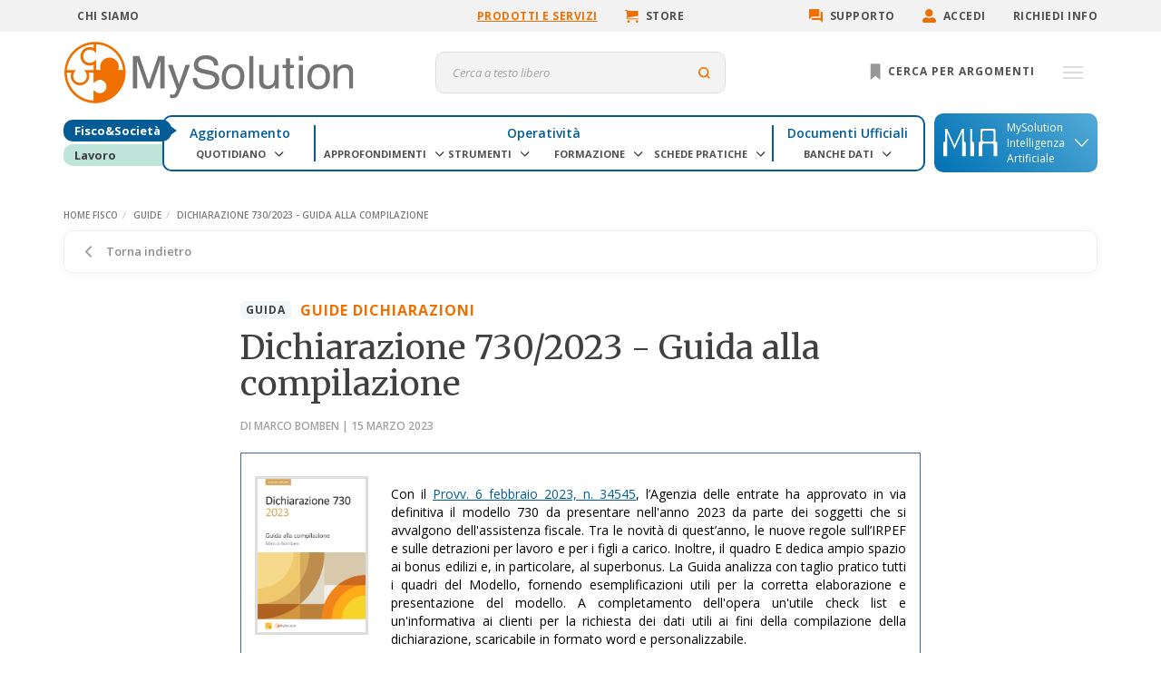

--- FILE ---
content_type: text/html; charset=utf-8
request_url: https://www.mysolution.it/fisco/guide/guide-dichiarazioni/2023/dichiarazione-730-2023---guida-alla-compilazione/
body_size: 14073
content:
<!DOCTYPE html><html><head><meta charSet="utf-8"/><meta name="viewport" content="width=device-width, initial-scale=1"/><title>Modello 730/2023: Novità IRPEF, Detrazioni e Bonus Edilizi - MySolution</title><meta name="description" content="Scopri tutte le novità del Modello 730/2023: regole IRPEF, detrazioni, bonus edilizi e superbonus. Guida pratica con checklist scaricabile."/><meta name="keywords" content="modello 730, Agenzia delle entrate, IRPEF, detrazioni fiscali, superbonus"/><link rel="canonical" href="https://www.mysolution.it/fisco/guide/guide-dichiarazioni/2023/dichiarazione-730-2023---guida-alla-compilazione/"/><meta property="og:type" content="article"/><meta property="og:url" content="https://www.mysolution.it/fisco/guide/guide-dichiarazioni/2023/dichiarazione-730-2023---guida-alla-compilazione/"/><meta property="og:title" content="Modello 730/2023: Novità IRPEF, Detrazioni e Bonus Edilizi"/><meta property="og:description" content="Scopri tutte le novità del Modello 730/2023: regole IRPEF, detrazioni, bonus edilizi e superbonus. Guida pratica con checklist scaricabile."/><meta property="og:image" content="/globalassets/_nuovomysolution/guide-fisco/dichiarativi-2023/730/guida-730-2023.png"/><script type="application/ld+json">{&quot;@context&quot;:&quot;https://schema.org&quot;,&quot;@type&quot;:&quot;NewsArticle&quot;,&quot;headline&quot;:&quot;Modello 730/2023: Novità IRPEF, Detrazioni e Bonus Edilizi&quot;,&quot;mainEntityOfPage&quot;:{&quot;@type&quot;:&quot;WebPage&quot;,&quot;@id&quot;:&quot;https://www.mysolution.it/fisco/guide/guide-dichiarazioni/2023/dichiarazione-730-2023---guida-alla-compilazione/&quot;},&quot;image&quot;:[&quot;/globalassets/_nuovomysolution/guide-fisco/dichiarativi-2023/730/guida-730-2023.png&quot;],&quot;datePublished&quot;:&quot;2023-03-15T00:00:00&quot;,&quot;author&quot;:[{&quot;@type&quot;:&quot;Person&quot;,&quot;name&quot;:&quot;Marco Bomben&quot;}]}</script><link rel="preload" as="image" href="/globalassets/_nuovomysolution/guide-fisco/dichiarativi-2023/730/guida-730-2023.png"/><link rel="preload" as="image" href="/_next/static/media/banner-promo-15gg-mobile.4b4c71d4.jpg"/><link rel="preload" as="image" href="/local-assets/img/logo-mysolution.svg"/><meta name="next-head-count" content="15"/><link rel="apple-touch-icon" sizes="180x180" href="/local-assets/favicon/apple-touch-icon.png"/><link rel="icon" type="image/png" sizes="32x32" href="/local-assets/favicon/favicon-32x32.png"/><link rel="icon" type="image/png" sizes="16x16" href="/local-assets/favicon/favicon-16x16.png"/><link rel="icon" href="/local-assets/favicon/favicon.ico"/><link rel="manifest" href="/local-assets/favicon/site.webmanifest"/><meta name="msapplication-TileColor" content="#da532c"/><meta name="theme-color" content="#ffffff"/><meta name="robots" content="index,follow"/><link rel="preconnect" href="https://fonts.gstatic.com" crossorigin /><link rel="preconnect" href="/" crossorigin="anonymous"/><link rel="preload" href="/_next/static/css/9ca5ec6b034fb790.css" as="style"/><link rel="stylesheet" href="/_next/static/css/9ca5ec6b034fb790.css" data-n-g=""/><noscript data-n-css=""></noscript><script defer="" nomodule="" src="/_next/static/chunks/polyfills-c67a75d1b6f99dc8.js"></script><script src="/_next/static/chunks/webpack-62501ec9687fbc9c.js" defer=""></script><script src="/_next/static/chunks/framework-1f1fb5c07f2be279.js" defer=""></script><script src="/_next/static/chunks/main-cbe0873fe5a86e21.js" defer=""></script><script src="/_next/static/chunks/pages/_app-5156389e65ddc268.js" defer=""></script><script src="/_next/static/chunks/1876-5a8a8dc8d10b435a.js" defer=""></script><script src="/_next/static/chunks/130-635bf4ed7b972cf8.js" defer=""></script><script src="/_next/static/chunks/8876-4e55d8a9f71fa611.js" defer=""></script><script src="/_next/static/chunks/7604-17207037082d44c5.js" defer=""></script><script src="/_next/static/chunks/pages/editoria/guide/%5B...slug%5D-e1009e1391ede250.js" defer=""></script><script src="/_next/static/MFuCtlyh5_8AnhX96vMA8/_buildManifest.js" defer=""></script><script src="/_next/static/MFuCtlyh5_8AnhX96vMA8/_ssgManifest.js" defer=""></script><style data-href="https://fonts.googleapis.com/css2?family=Bungee&Inlinedisplay=swap">@font-face{font-family:'Bungee';font-style:normal;font-weight:400;src:url(https://fonts.gstatic.com/l/font?kit=N0bU2SZBIuF2PU_ECQ&skey=2e93db42ee6e0e28&v=v17) format('woff')}@font-face{font-family:'Bungee';font-style:normal;font-weight:400;src:url(https://fonts.gstatic.com/s/bungee/v17/N0bU2SZBIuF2PU_0AnR1C9zfme_Q.woff2) format('woff2');unicode-range:U+0102-0103,U+0110-0111,U+0128-0129,U+0168-0169,U+01A0-01A1,U+01AF-01B0,U+0300-0301,U+0303-0304,U+0308-0309,U+0323,U+0329,U+1EA0-1EF9,U+20AB}@font-face{font-family:'Bungee';font-style:normal;font-weight:400;src:url(https://fonts.gstatic.com/s/bungee/v17/N0bU2SZBIuF2PU_0A3R1C9zfme_Q.woff2) format('woff2');unicode-range:U+0100-02BA,U+02BD-02C5,U+02C7-02CC,U+02CE-02D7,U+02DD-02FF,U+0304,U+0308,U+0329,U+1D00-1DBF,U+1E00-1E9F,U+1EF2-1EFF,U+2020,U+20A0-20AB,U+20AD-20C0,U+2113,U+2C60-2C7F,U+A720-A7FF}@font-face{font-family:'Bungee';font-style:normal;font-weight:400;src:url(https://fonts.gstatic.com/s/bungee/v17/N0bU2SZBIuF2PU_0DXR1C9zfmQ.woff2) format('woff2');unicode-range:U+0000-00FF,U+0131,U+0152-0153,U+02BB-02BC,U+02C6,U+02DA,U+02DC,U+0304,U+0308,U+0329,U+2000-206F,U+20AC,U+2122,U+2191,U+2193,U+2212,U+2215,U+FEFF,U+FFFD}</style><style data-href="https://fonts.googleapis.com/css2?family=Merriweather&display=swap">@font-face{font-family:'Merriweather';font-style:normal;font-weight:400;font-stretch:normal;font-display:swap;src:url(https://fonts.gstatic.com/l/font?kit=u-4D0qyriQwlOrhSvowK_l5UcA6zuSYEqOzpPe3HOZJ5eX1WtLaQwmYiScCmDxhtNOKl8yDr3icqEA&skey=379c1eccf863c625&v=v33) format('woff')}@font-face{font-family:'Merriweather';font-style:normal;font-weight:400;font-stretch:100%;font-display:swap;src:url(https://fonts.gstatic.com/l/font?kit=u-4D0qyriQwlOrhSvowK_l5UcA6zuSYEqOzpPe3HOZJ5eX1WtLaQwmYiScCmDxhtNOKl8yDr3icaGV3zCPDaYKfFQn0&skey=379c1eccf863c625&v=v33) format('woff');unicode-range:U+0460-052F,U+1C80-1C8A,U+20B4,U+2DE0-2DFF,U+A640-A69F,U+FE2E-FE2F}@font-face{font-family:'Merriweather';font-style:normal;font-weight:400;font-stretch:100%;font-display:swap;src:url(https://fonts.gstatic.com/l/font?kit=u-4D0qyriQwlOrhSvowK_l5UcA6zuSYEqOzpPe3HOZJ5eX1WtLaQwmYiScCmDxhtNOKl8yDr3icaEF3zCPDaYKfFQn0&skey=379c1eccf863c625&v=v33) format('woff');unicode-range:U+0301,U+0400-045F,U+0490-0491,U+04B0-04B1,U+2116}@font-face{font-family:'Merriweather';font-style:normal;font-weight:400;font-stretch:100%;font-display:swap;src:url(https://fonts.gstatic.com/l/font?kit=u-4D0qyriQwlOrhSvowK_l5UcA6zuSYEqOzpPe3HOZJ5eX1WtLaQwmYiScCmDxhtNOKl8yDr3icaG13zCPDaYKfFQn0&skey=379c1eccf863c625&v=v33) format('woff');unicode-range:U+0102-0103,U+0110-0111,U+0128-0129,U+0168-0169,U+01A0-01A1,U+01AF-01B0,U+0300-0301,U+0303-0304,U+0308-0309,U+0323,U+0329,U+1EA0-1EF9,U+20AB}@font-face{font-family:'Merriweather';font-style:normal;font-weight:400;font-stretch:100%;font-display:swap;src:url(https://fonts.gstatic.com/l/font?kit=u-4D0qyriQwlOrhSvowK_l5UcA6zuSYEqOzpPe3HOZJ5eX1WtLaQwmYiScCmDxhtNOKl8yDr3icaGl3zCPDaYKfFQn0&skey=379c1eccf863c625&v=v33) format('woff');unicode-range:U+0100-02BA,U+02BD-02C5,U+02C7-02CC,U+02CE-02D7,U+02DD-02FF,U+0304,U+0308,U+0329,U+1D00-1DBF,U+1E00-1E9F,U+1EF2-1EFF,U+2020,U+20A0-20AB,U+20AD-20C0,U+2113,U+2C60-2C7F,U+A720-A7FF}@font-face{font-family:'Merriweather';font-style:normal;font-weight:400;font-stretch:100%;font-display:swap;src:url(https://fonts.gstatic.com/l/font?kit=u-4D0qyriQwlOrhSvowK_l5UcA6zuSYEqOzpPe3HOZJ5eX1WtLaQwmYiScCmDxhtNOKl8yDr3icaFF3zCPDaYKfF&skey=379c1eccf863c625&v=v33) format('woff');unicode-range:U+0000-00FF,U+0131,U+0152-0153,U+02BB-02BC,U+02C6,U+02DA,U+02DC,U+0304,U+0308,U+0329,U+2000-206F,U+20AC,U+2122,U+2191,U+2193,U+2212,U+2215,U+FEFF,U+FFFD}</style><style data-href="https://fonts.googleapis.com/css2?family=Yellowtail&display=swap">@font-face{font-family:'Yellowtail';font-style:normal;font-weight:400;font-display:swap;src:url(https://fonts.gstatic.com/l/font?kit=OZpGg_pnoDtINPfRIlLotl8&skey=22fa7c6bface696b&v=v25) format('woff')}@font-face{font-family:'Yellowtail';font-style:normal;font-weight:400;font-display:swap;src:url(https://fonts.gstatic.com/s/yellowtail/v25/OZpGg_pnoDtINPfRIlLohlXHwWL9f4nluA.woff2) format('woff2');unicode-range:U+0100-02BA,U+02BD-02C5,U+02C7-02CC,U+02CE-02D7,U+02DD-02FF,U+0304,U+0308,U+0329,U+1D00-1DBF,U+1E00-1E9F,U+1EF2-1EFF,U+2020,U+20A0-20AB,U+20AD-20C0,U+2113,U+2C60-2C7F,U+A720-A7FF}@font-face{font-family:'Yellowtail';font-style:normal;font-weight:400;font-display:swap;src:url(https://fonts.gstatic.com/s/yellowtail/v25/OZpGg_pnoDtINPfRIlLohlvHwWL9f4k.woff2) format('woff2');unicode-range:U+0000-00FF,U+0131,U+0152-0153,U+02BB-02BC,U+02C6,U+02DA,U+02DC,U+0304,U+0308,U+0329,U+2000-206F,U+20AC,U+2122,U+2191,U+2193,U+2212,U+2215,U+FEFF,U+FFFD}</style><style data-href="https://fonts.googleapis.com/css2?family=Montserrat:ital,wght@0,400;0,600;0,700;1,400&display=swap">@font-face{font-family:'Montserrat';font-style:italic;font-weight:400;font-display:swap;src:url(https://fonts.gstatic.com/l/font?kit=JTUFjIg1_i6t8kCHKm459Wx7xQYXK0vOoz6jq6R9aXw&skey=2d3c1187d5eede0f&v=v31) format('woff')}@font-face{font-family:'Montserrat';font-style:normal;font-weight:400;font-display:swap;src:url(https://fonts.gstatic.com/l/font?kit=JTUHjIg1_i6t8kCHKm4532VJOt5-QNFgpCtr6Ew9&skey=7bc19f711c0de8f&v=v31) format('woff')}@font-face{font-family:'Montserrat';font-style:normal;font-weight:600;font-display:swap;src:url(https://fonts.gstatic.com/l/font?kit=JTUHjIg1_i6t8kCHKm4532VJOt5-QNFgpCu170w9&skey=7bc19f711c0de8f&v=v31) format('woff')}@font-face{font-family:'Montserrat';font-style:normal;font-weight:700;font-display:swap;src:url(https://fonts.gstatic.com/l/font?kit=JTUHjIg1_i6t8kCHKm4532VJOt5-QNFgpCuM70w9&skey=7bc19f711c0de8f&v=v31) format('woff')}@font-face{font-family:'Montserrat';font-style:italic;font-weight:400;font-display:swap;src:url(https://fonts.gstatic.com/l/font?kit=JTUFjIg1_i6t8kCHKm459Wx7xQYXK0vOoz6jq6R9WXV0oJC8MLnbtrVK&skey=2d3c1187d5eede0f&v=v31) format('woff');unicode-range:U+0460-052F,U+1C80-1C8A,U+20B4,U+2DE0-2DFF,U+A640-A69F,U+FE2E-FE2F}@font-face{font-family:'Montserrat';font-style:italic;font-weight:400;font-display:swap;src:url(https://fonts.gstatic.com/l/font?kit=JTUFjIg1_i6t8kCHKm459Wx7xQYXK0vOoz6jq6R9WXx0oJC8MLnbtrVK&skey=2d3c1187d5eede0f&v=v31) format('woff');unicode-range:U+0301,U+0400-045F,U+0490-0491,U+04B0-04B1,U+2116}@font-face{font-family:'Montserrat';font-style:italic;font-weight:400;font-display:swap;src:url(https://fonts.gstatic.com/l/font?kit=JTUFjIg1_i6t8kCHKm459Wx7xQYXK0vOoz6jq6R9WXd0oJC8MLnbtrVK&skey=2d3c1187d5eede0f&v=v31) format('woff');unicode-range:U+0102-0103,U+0110-0111,U+0128-0129,U+0168-0169,U+01A0-01A1,U+01AF-01B0,U+0300-0301,U+0303-0304,U+0308-0309,U+0323,U+0329,U+1EA0-1EF9,U+20AB}@font-face{font-family:'Montserrat';font-style:italic;font-weight:400;font-display:swap;src:url(https://fonts.gstatic.com/l/font?kit=JTUFjIg1_i6t8kCHKm459Wx7xQYXK0vOoz6jq6R9WXZ0oJC8MLnbtrVK&skey=2d3c1187d5eede0f&v=v31) format('woff');unicode-range:U+0100-02BA,U+02BD-02C5,U+02C7-02CC,U+02CE-02D7,U+02DD-02FF,U+0304,U+0308,U+0329,U+1D00-1DBF,U+1E00-1E9F,U+1EF2-1EFF,U+2020,U+20A0-20AB,U+20AD-20C0,U+2113,U+2C60-2C7F,U+A720-A7FF}@font-face{font-family:'Montserrat';font-style:italic;font-weight:400;font-display:swap;src:url(https://fonts.gstatic.com/l/font?kit=JTUFjIg1_i6t8kCHKm459Wx7xQYXK0vOoz6jq6R9WXh0oJC8MLnbtg&skey=2d3c1187d5eede0f&v=v31) format('woff');unicode-range:U+0000-00FF,U+0131,U+0152-0153,U+02BB-02BC,U+02C6,U+02DA,U+02DC,U+0304,U+0308,U+0329,U+2000-206F,U+20AC,U+2122,U+2191,U+2193,U+2212,U+2215,U+FEFF,U+FFFD}@font-face{font-family:'Montserrat';font-style:normal;font-weight:400;font-display:swap;src:url(https://fonts.gstatic.com/s/montserrat/v31/JTUSjIg1_i6t8kCHKm459WRhyyTh89ZNpQ.woff2) format('woff2');unicode-range:U+0460-052F,U+1C80-1C8A,U+20B4,U+2DE0-2DFF,U+A640-A69F,U+FE2E-FE2F}@font-face{font-family:'Montserrat';font-style:normal;font-weight:400;font-display:swap;src:url(https://fonts.gstatic.com/s/montserrat/v31/JTUSjIg1_i6t8kCHKm459W1hyyTh89ZNpQ.woff2) format('woff2');unicode-range:U+0301,U+0400-045F,U+0490-0491,U+04B0-04B1,U+2116}@font-face{font-family:'Montserrat';font-style:normal;font-weight:400;font-display:swap;src:url(https://fonts.gstatic.com/s/montserrat/v31/JTUSjIg1_i6t8kCHKm459WZhyyTh89ZNpQ.woff2) format('woff2');unicode-range:U+0102-0103,U+0110-0111,U+0128-0129,U+0168-0169,U+01A0-01A1,U+01AF-01B0,U+0300-0301,U+0303-0304,U+0308-0309,U+0323,U+0329,U+1EA0-1EF9,U+20AB}@font-face{font-family:'Montserrat';font-style:normal;font-weight:400;font-display:swap;src:url(https://fonts.gstatic.com/s/montserrat/v31/JTUSjIg1_i6t8kCHKm459WdhyyTh89ZNpQ.woff2) format('woff2');unicode-range:U+0100-02BA,U+02BD-02C5,U+02C7-02CC,U+02CE-02D7,U+02DD-02FF,U+0304,U+0308,U+0329,U+1D00-1DBF,U+1E00-1E9F,U+1EF2-1EFF,U+2020,U+20A0-20AB,U+20AD-20C0,U+2113,U+2C60-2C7F,U+A720-A7FF}@font-face{font-family:'Montserrat';font-style:normal;font-weight:400;font-display:swap;src:url(https://fonts.gstatic.com/s/montserrat/v31/JTUSjIg1_i6t8kCHKm459WlhyyTh89Y.woff2) format('woff2');unicode-range:U+0000-00FF,U+0131,U+0152-0153,U+02BB-02BC,U+02C6,U+02DA,U+02DC,U+0304,U+0308,U+0329,U+2000-206F,U+20AC,U+2122,U+2191,U+2193,U+2212,U+2215,U+FEFF,U+FFFD}@font-face{font-family:'Montserrat';font-style:normal;font-weight:600;font-display:swap;src:url(https://fonts.gstatic.com/s/montserrat/v31/JTUSjIg1_i6t8kCHKm459WRhyyTh89ZNpQ.woff2) format('woff2');unicode-range:U+0460-052F,U+1C80-1C8A,U+20B4,U+2DE0-2DFF,U+A640-A69F,U+FE2E-FE2F}@font-face{font-family:'Montserrat';font-style:normal;font-weight:600;font-display:swap;src:url(https://fonts.gstatic.com/s/montserrat/v31/JTUSjIg1_i6t8kCHKm459W1hyyTh89ZNpQ.woff2) format('woff2');unicode-range:U+0301,U+0400-045F,U+0490-0491,U+04B0-04B1,U+2116}@font-face{font-family:'Montserrat';font-style:normal;font-weight:600;font-display:swap;src:url(https://fonts.gstatic.com/s/montserrat/v31/JTUSjIg1_i6t8kCHKm459WZhyyTh89ZNpQ.woff2) format('woff2');unicode-range:U+0102-0103,U+0110-0111,U+0128-0129,U+0168-0169,U+01A0-01A1,U+01AF-01B0,U+0300-0301,U+0303-0304,U+0308-0309,U+0323,U+0329,U+1EA0-1EF9,U+20AB}@font-face{font-family:'Montserrat';font-style:normal;font-weight:600;font-display:swap;src:url(https://fonts.gstatic.com/s/montserrat/v31/JTUSjIg1_i6t8kCHKm459WdhyyTh89ZNpQ.woff2) format('woff2');unicode-range:U+0100-02BA,U+02BD-02C5,U+02C7-02CC,U+02CE-02D7,U+02DD-02FF,U+0304,U+0308,U+0329,U+1D00-1DBF,U+1E00-1E9F,U+1EF2-1EFF,U+2020,U+20A0-20AB,U+20AD-20C0,U+2113,U+2C60-2C7F,U+A720-A7FF}@font-face{font-family:'Montserrat';font-style:normal;font-weight:600;font-display:swap;src:url(https://fonts.gstatic.com/s/montserrat/v31/JTUSjIg1_i6t8kCHKm459WlhyyTh89Y.woff2) format('woff2');unicode-range:U+0000-00FF,U+0131,U+0152-0153,U+02BB-02BC,U+02C6,U+02DA,U+02DC,U+0304,U+0308,U+0329,U+2000-206F,U+20AC,U+2122,U+2191,U+2193,U+2212,U+2215,U+FEFF,U+FFFD}@font-face{font-family:'Montserrat';font-style:normal;font-weight:700;font-display:swap;src:url(https://fonts.gstatic.com/s/montserrat/v31/JTUSjIg1_i6t8kCHKm459WRhyyTh89ZNpQ.woff2) format('woff2');unicode-range:U+0460-052F,U+1C80-1C8A,U+20B4,U+2DE0-2DFF,U+A640-A69F,U+FE2E-FE2F}@font-face{font-family:'Montserrat';font-style:normal;font-weight:700;font-display:swap;src:url(https://fonts.gstatic.com/s/montserrat/v31/JTUSjIg1_i6t8kCHKm459W1hyyTh89ZNpQ.woff2) format('woff2');unicode-range:U+0301,U+0400-045F,U+0490-0491,U+04B0-04B1,U+2116}@font-face{font-family:'Montserrat';font-style:normal;font-weight:700;font-display:swap;src:url(https://fonts.gstatic.com/s/montserrat/v31/JTUSjIg1_i6t8kCHKm459WZhyyTh89ZNpQ.woff2) format('woff2');unicode-range:U+0102-0103,U+0110-0111,U+0128-0129,U+0168-0169,U+01A0-01A1,U+01AF-01B0,U+0300-0301,U+0303-0304,U+0308-0309,U+0323,U+0329,U+1EA0-1EF9,U+20AB}@font-face{font-family:'Montserrat';font-style:normal;font-weight:700;font-display:swap;src:url(https://fonts.gstatic.com/s/montserrat/v31/JTUSjIg1_i6t8kCHKm459WdhyyTh89ZNpQ.woff2) format('woff2');unicode-range:U+0100-02BA,U+02BD-02C5,U+02C7-02CC,U+02CE-02D7,U+02DD-02FF,U+0304,U+0308,U+0329,U+1D00-1DBF,U+1E00-1E9F,U+1EF2-1EFF,U+2020,U+20A0-20AB,U+20AD-20C0,U+2113,U+2C60-2C7F,U+A720-A7FF}@font-face{font-family:'Montserrat';font-style:normal;font-weight:700;font-display:swap;src:url(https://fonts.gstatic.com/s/montserrat/v31/JTUSjIg1_i6t8kCHKm459WlhyyTh89Y.woff2) format('woff2');unicode-range:U+0000-00FF,U+0131,U+0152-0153,U+02BB-02BC,U+02C6,U+02DA,U+02DC,U+0304,U+0308,U+0329,U+2000-206F,U+20AC,U+2122,U+2191,U+2193,U+2212,U+2215,U+FEFF,U+FFFD}</style><style data-href="https://fonts.googleapis.com/css2?family=Open+Sans:ital,wght@0,400;0,600;0,700;1,400&display=swap">@font-face{font-family:'Open Sans';font-style:italic;font-weight:400;font-stretch:normal;font-display:swap;src:url(https://fonts.gstatic.com/l/font?kit=memQYaGs126MiZpBA-UFUIcVXSCEkx2cmqvXlWq8tWZ0Pw86hd0Rk8ZkaVQ&skey=743457fe2cc29280&v=v44) format('woff')}@font-face{font-family:'Open Sans';font-style:normal;font-weight:400;font-stretch:normal;font-display:swap;src:url(https://fonts.gstatic.com/l/font?kit=memSYaGs126MiZpBA-UvWbX2vVnXBbObj2OVZyOOSr4dVJWUgsjZ0C4k&skey=62c1cbfccc78b4b2&v=v44) format('woff')}@font-face{font-family:'Open Sans';font-style:normal;font-weight:600;font-stretch:normal;font-display:swap;src:url(https://fonts.gstatic.com/l/font?kit=memSYaGs126MiZpBA-UvWbX2vVnXBbObj2OVZyOOSr4dVJWUgsgH1y4k&skey=62c1cbfccc78b4b2&v=v44) format('woff')}@font-face{font-family:'Open Sans';font-style:normal;font-weight:700;font-stretch:normal;font-display:swap;src:url(https://fonts.gstatic.com/l/font?kit=memSYaGs126MiZpBA-UvWbX2vVnXBbObj2OVZyOOSr4dVJWUgsg-1y4k&skey=62c1cbfccc78b4b2&v=v44) format('woff')}@font-face{font-family:'Open Sans';font-style:italic;font-weight:400;font-stretch:100%;font-display:swap;src:url(https://fonts.gstatic.com/l/font?kit=memQYaGs126MiZpBA-UFUIcVXSCEkx2cmqvXlWq8tWZ0Pw86hd0Rk8ZkWV0exoMUdjFXmSU_&skey=743457fe2cc29280&v=v44) format('woff');unicode-range:U+0460-052F,U+1C80-1C8A,U+20B4,U+2DE0-2DFF,U+A640-A69F,U+FE2E-FE2F}@font-face{font-family:'Open Sans';font-style:italic;font-weight:400;font-stretch:100%;font-display:swap;src:url(https://fonts.gstatic.com/l/font?kit=memQYaGs126MiZpBA-UFUIcVXSCEkx2cmqvXlWq8tWZ0Pw86hd0Rk8ZkWVQexoMUdjFXmSU_&skey=743457fe2cc29280&v=v44) format('woff');unicode-range:U+0301,U+0400-045F,U+0490-0491,U+04B0-04B1,U+2116}@font-face{font-family:'Open Sans';font-style:italic;font-weight:400;font-stretch:100%;font-display:swap;src:url(https://fonts.gstatic.com/l/font?kit=memQYaGs126MiZpBA-UFUIcVXSCEkx2cmqvXlWq8tWZ0Pw86hd0Rk8ZkWVwexoMUdjFXmSU_&skey=743457fe2cc29280&v=v44) format('woff');unicode-range:U+1F00-1FFF}@font-face{font-family:'Open Sans';font-style:italic;font-weight:400;font-stretch:100%;font-display:swap;src:url(https://fonts.gstatic.com/l/font?kit=memQYaGs126MiZpBA-UFUIcVXSCEkx2cmqvXlWq8tWZ0Pw86hd0Rk8ZkWVMexoMUdjFXmSU_&skey=743457fe2cc29280&v=v44) format('woff');unicode-range:U+0370-0377,U+037A-037F,U+0384-038A,U+038C,U+038E-03A1,U+03A3-03FF}@font-face{font-family:'Open Sans';font-style:italic;font-weight:400;font-stretch:100%;font-display:swap;src:url(https://fonts.gstatic.com/l/font?kit=memQYaGs126MiZpBA-UFUIcVXSCEkx2cmqvXlWq8tWZ0Pw86hd0Rk8ZkWVIexoMUdjFXmSU_&skey=743457fe2cc29280&v=v44) format('woff');unicode-range:U+0307-0308,U+0590-05FF,U+200C-2010,U+20AA,U+25CC,U+FB1D-FB4F}@font-face{font-family:'Open Sans';font-style:italic;font-weight:400;font-stretch:100%;font-display:swap;src:url(https://fonts.gstatic.com/l/font?kit=memQYaGs126MiZpBA-UFUIcVXSCEkx2cmqvXlWq8tWZ0Pw86hd0Rk8ZkWSwexoMUdjFXmSU_&skey=743457fe2cc29280&v=v44) format('woff');unicode-range:U+0302-0303,U+0305,U+0307-0308,U+0310,U+0312,U+0315,U+031A,U+0326-0327,U+032C,U+032F-0330,U+0332-0333,U+0338,U+033A,U+0346,U+034D,U+0391-03A1,U+03A3-03A9,U+03B1-03C9,U+03D1,U+03D5-03D6,U+03F0-03F1,U+03F4-03F5,U+2016-2017,U+2034-2038,U+203C,U+2040,U+2043,U+2047,U+2050,U+2057,U+205F,U+2070-2071,U+2074-208E,U+2090-209C,U+20D0-20DC,U+20E1,U+20E5-20EF,U+2100-2112,U+2114-2115,U+2117-2121,U+2123-214F,U+2190,U+2192,U+2194-21AE,U+21B0-21E5,U+21F1-21F2,U+21F4-2211,U+2213-2214,U+2216-22FF,U+2308-230B,U+2310,U+2319,U+231C-2321,U+2336-237A,U+237C,U+2395,U+239B-23B7,U+23D0,U+23DC-23E1,U+2474-2475,U+25AF,U+25B3,U+25B7,U+25BD,U+25C1,U+25CA,U+25CC,U+25FB,U+266D-266F,U+27C0-27FF,U+2900-2AFF,U+2B0E-2B11,U+2B30-2B4C,U+2BFE,U+3030,U+FF5B,U+FF5D,U+1D400-1D7FF,U+1EE00-1EEFF}@font-face{font-family:'Open Sans';font-style:italic;font-weight:400;font-stretch:100%;font-display:swap;src:url(https://fonts.gstatic.com/l/font?kit=memQYaGs126MiZpBA-UFUIcVXSCEkx2cmqvXlWq8tWZ0Pw86hd0Rk8ZkWT4exoMUdjFXmSU_&skey=743457fe2cc29280&v=v44) format('woff');unicode-range:U+0001-000C,U+000E-001F,U+007F-009F,U+20DD-20E0,U+20E2-20E4,U+2150-218F,U+2190,U+2192,U+2194-2199,U+21AF,U+21E6-21F0,U+21F3,U+2218-2219,U+2299,U+22C4-22C6,U+2300-243F,U+2440-244A,U+2460-24FF,U+25A0-27BF,U+2800-28FF,U+2921-2922,U+2981,U+29BF,U+29EB,U+2B00-2BFF,U+4DC0-4DFF,U+FFF9-FFFB,U+10140-1018E,U+10190-1019C,U+101A0,U+101D0-101FD,U+102E0-102FB,U+10E60-10E7E,U+1D2C0-1D2D3,U+1D2E0-1D37F,U+1F000-1F0FF,U+1F100-1F1AD,U+1F1E6-1F1FF,U+1F30D-1F30F,U+1F315,U+1F31C,U+1F31E,U+1F320-1F32C,U+1F336,U+1F378,U+1F37D,U+1F382,U+1F393-1F39F,U+1F3A7-1F3A8,U+1F3AC-1F3AF,U+1F3C2,U+1F3C4-1F3C6,U+1F3CA-1F3CE,U+1F3D4-1F3E0,U+1F3ED,U+1F3F1-1F3F3,U+1F3F5-1F3F7,U+1F408,U+1F415,U+1F41F,U+1F426,U+1F43F,U+1F441-1F442,U+1F444,U+1F446-1F449,U+1F44C-1F44E,U+1F453,U+1F46A,U+1F47D,U+1F4A3,U+1F4B0,U+1F4B3,U+1F4B9,U+1F4BB,U+1F4BF,U+1F4C8-1F4CB,U+1F4D6,U+1F4DA,U+1F4DF,U+1F4E3-1F4E6,U+1F4EA-1F4ED,U+1F4F7,U+1F4F9-1F4FB,U+1F4FD-1F4FE,U+1F503,U+1F507-1F50B,U+1F50D,U+1F512-1F513,U+1F53E-1F54A,U+1F54F-1F5FA,U+1F610,U+1F650-1F67F,U+1F687,U+1F68D,U+1F691,U+1F694,U+1F698,U+1F6AD,U+1F6B2,U+1F6B9-1F6BA,U+1F6BC,U+1F6C6-1F6CF,U+1F6D3-1F6D7,U+1F6E0-1F6EA,U+1F6F0-1F6F3,U+1F6F7-1F6FC,U+1F700-1F7FF,U+1F800-1F80B,U+1F810-1F847,U+1F850-1F859,U+1F860-1F887,U+1F890-1F8AD,U+1F8B0-1F8BB,U+1F8C0-1F8C1,U+1F900-1F90B,U+1F93B,U+1F946,U+1F984,U+1F996,U+1F9E9,U+1FA00-1FA6F,U+1FA70-1FA7C,U+1FA80-1FA89,U+1FA8F-1FAC6,U+1FACE-1FADC,U+1FADF-1FAE9,U+1FAF0-1FAF8,U+1FB00-1FBFF}@font-face{font-family:'Open Sans';font-style:italic;font-weight:400;font-stretch:100%;font-display:swap;src:url(https://fonts.gstatic.com/l/font?kit=memQYaGs126MiZpBA-UFUIcVXSCEkx2cmqvXlWq8tWZ0Pw86hd0Rk8ZkWV8exoMUdjFXmSU_&skey=743457fe2cc29280&v=v44) format('woff');unicode-range:U+0102-0103,U+0110-0111,U+0128-0129,U+0168-0169,U+01A0-01A1,U+01AF-01B0,U+0300-0301,U+0303-0304,U+0308-0309,U+0323,U+0329,U+1EA0-1EF9,U+20AB}@font-face{font-family:'Open Sans';font-style:italic;font-weight:400;font-stretch:100%;font-display:swap;src:url(https://fonts.gstatic.com/l/font?kit=memQYaGs126MiZpBA-UFUIcVXSCEkx2cmqvXlWq8tWZ0Pw86hd0Rk8ZkWV4exoMUdjFXmSU_&skey=743457fe2cc29280&v=v44) format('woff');unicode-range:U+0100-02BA,U+02BD-02C5,U+02C7-02CC,U+02CE-02D7,U+02DD-02FF,U+0304,U+0308,U+0329,U+1D00-1DBF,U+1E00-1E9F,U+1EF2-1EFF,U+2020,U+20A0-20AB,U+20AD-20C0,U+2113,U+2C60-2C7F,U+A720-A7FF}@font-face{font-family:'Open Sans';font-style:italic;font-weight:400;font-stretch:100%;font-display:swap;src:url(https://fonts.gstatic.com/l/font?kit=memQYaGs126MiZpBA-UFUIcVXSCEkx2cmqvXlWq8tWZ0Pw86hd0Rk8ZkWVAexoMUdjFXmQ&skey=743457fe2cc29280&v=v44) format('woff');unicode-range:U+0000-00FF,U+0131,U+0152-0153,U+02BB-02BC,U+02C6,U+02DA,U+02DC,U+0304,U+0308,U+0329,U+2000-206F,U+20AC,U+2122,U+2191,U+2193,U+2212,U+2215,U+FEFF,U+FFFD}@font-face{font-family:'Open Sans';font-style:normal;font-weight:400;font-stretch:100%;font-display:swap;src:url(https://fonts.gstatic.com/s/opensans/v44/memvYaGs126MiZpBA-UvWbX2vVnXBbObj2OVTSKmu0SC55K5gw.woff2) format('woff2');unicode-range:U+0460-052F,U+1C80-1C8A,U+20B4,U+2DE0-2DFF,U+A640-A69F,U+FE2E-FE2F}@font-face{font-family:'Open Sans';font-style:normal;font-weight:400;font-stretch:100%;font-display:swap;src:url(https://fonts.gstatic.com/s/opensans/v44/memvYaGs126MiZpBA-UvWbX2vVnXBbObj2OVTSumu0SC55K5gw.woff2) format('woff2');unicode-range:U+0301,U+0400-045F,U+0490-0491,U+04B0-04B1,U+2116}@font-face{font-family:'Open Sans';font-style:normal;font-weight:400;font-stretch:100%;font-display:swap;src:url(https://fonts.gstatic.com/s/opensans/v44/memvYaGs126MiZpBA-UvWbX2vVnXBbObj2OVTSOmu0SC55K5gw.woff2) format('woff2');unicode-range:U+1F00-1FFF}@font-face{font-family:'Open Sans';font-style:normal;font-weight:400;font-stretch:100%;font-display:swap;src:url(https://fonts.gstatic.com/s/opensans/v44/memvYaGs126MiZpBA-UvWbX2vVnXBbObj2OVTSymu0SC55K5gw.woff2) format('woff2');unicode-range:U+0370-0377,U+037A-037F,U+0384-038A,U+038C,U+038E-03A1,U+03A3-03FF}@font-face{font-family:'Open Sans';font-style:normal;font-weight:400;font-stretch:100%;font-display:swap;src:url(https://fonts.gstatic.com/s/opensans/v44/memvYaGs126MiZpBA-UvWbX2vVnXBbObj2OVTS2mu0SC55K5gw.woff2) format('woff2');unicode-range:U+0307-0308,U+0590-05FF,U+200C-2010,U+20AA,U+25CC,U+FB1D-FB4F}@font-face{font-family:'Open Sans';font-style:normal;font-weight:400;font-stretch:100%;font-display:swap;src:url(https://fonts.gstatic.com/s/opensans/v44/memvYaGs126MiZpBA-UvWbX2vVnXBbObj2OVTVOmu0SC55K5gw.woff2) format('woff2');unicode-range:U+0302-0303,U+0305,U+0307-0308,U+0310,U+0312,U+0315,U+031A,U+0326-0327,U+032C,U+032F-0330,U+0332-0333,U+0338,U+033A,U+0346,U+034D,U+0391-03A1,U+03A3-03A9,U+03B1-03C9,U+03D1,U+03D5-03D6,U+03F0-03F1,U+03F4-03F5,U+2016-2017,U+2034-2038,U+203C,U+2040,U+2043,U+2047,U+2050,U+2057,U+205F,U+2070-2071,U+2074-208E,U+2090-209C,U+20D0-20DC,U+20E1,U+20E5-20EF,U+2100-2112,U+2114-2115,U+2117-2121,U+2123-214F,U+2190,U+2192,U+2194-21AE,U+21B0-21E5,U+21F1-21F2,U+21F4-2211,U+2213-2214,U+2216-22FF,U+2308-230B,U+2310,U+2319,U+231C-2321,U+2336-237A,U+237C,U+2395,U+239B-23B7,U+23D0,U+23DC-23E1,U+2474-2475,U+25AF,U+25B3,U+25B7,U+25BD,U+25C1,U+25CA,U+25CC,U+25FB,U+266D-266F,U+27C0-27FF,U+2900-2AFF,U+2B0E-2B11,U+2B30-2B4C,U+2BFE,U+3030,U+FF5B,U+FF5D,U+1D400-1D7FF,U+1EE00-1EEFF}@font-face{font-family:'Open Sans';font-style:normal;font-weight:400;font-stretch:100%;font-display:swap;src:url(https://fonts.gstatic.com/s/opensans/v44/memvYaGs126MiZpBA-UvWbX2vVnXBbObj2OVTUGmu0SC55K5gw.woff2) format('woff2');unicode-range:U+0001-000C,U+000E-001F,U+007F-009F,U+20DD-20E0,U+20E2-20E4,U+2150-218F,U+2190,U+2192,U+2194-2199,U+21AF,U+21E6-21F0,U+21F3,U+2218-2219,U+2299,U+22C4-22C6,U+2300-243F,U+2440-244A,U+2460-24FF,U+25A0-27BF,U+2800-28FF,U+2921-2922,U+2981,U+29BF,U+29EB,U+2B00-2BFF,U+4DC0-4DFF,U+FFF9-FFFB,U+10140-1018E,U+10190-1019C,U+101A0,U+101D0-101FD,U+102E0-102FB,U+10E60-10E7E,U+1D2C0-1D2D3,U+1D2E0-1D37F,U+1F000-1F0FF,U+1F100-1F1AD,U+1F1E6-1F1FF,U+1F30D-1F30F,U+1F315,U+1F31C,U+1F31E,U+1F320-1F32C,U+1F336,U+1F378,U+1F37D,U+1F382,U+1F393-1F39F,U+1F3A7-1F3A8,U+1F3AC-1F3AF,U+1F3C2,U+1F3C4-1F3C6,U+1F3CA-1F3CE,U+1F3D4-1F3E0,U+1F3ED,U+1F3F1-1F3F3,U+1F3F5-1F3F7,U+1F408,U+1F415,U+1F41F,U+1F426,U+1F43F,U+1F441-1F442,U+1F444,U+1F446-1F449,U+1F44C-1F44E,U+1F453,U+1F46A,U+1F47D,U+1F4A3,U+1F4B0,U+1F4B3,U+1F4B9,U+1F4BB,U+1F4BF,U+1F4C8-1F4CB,U+1F4D6,U+1F4DA,U+1F4DF,U+1F4E3-1F4E6,U+1F4EA-1F4ED,U+1F4F7,U+1F4F9-1F4FB,U+1F4FD-1F4FE,U+1F503,U+1F507-1F50B,U+1F50D,U+1F512-1F513,U+1F53E-1F54A,U+1F54F-1F5FA,U+1F610,U+1F650-1F67F,U+1F687,U+1F68D,U+1F691,U+1F694,U+1F698,U+1F6AD,U+1F6B2,U+1F6B9-1F6BA,U+1F6BC,U+1F6C6-1F6CF,U+1F6D3-1F6D7,U+1F6E0-1F6EA,U+1F6F0-1F6F3,U+1F6F7-1F6FC,U+1F700-1F7FF,U+1F800-1F80B,U+1F810-1F847,U+1F850-1F859,U+1F860-1F887,U+1F890-1F8AD,U+1F8B0-1F8BB,U+1F8C0-1F8C1,U+1F900-1F90B,U+1F93B,U+1F946,U+1F984,U+1F996,U+1F9E9,U+1FA00-1FA6F,U+1FA70-1FA7C,U+1FA80-1FA89,U+1FA8F-1FAC6,U+1FACE-1FADC,U+1FADF-1FAE9,U+1FAF0-1FAF8,U+1FB00-1FBFF}@font-face{font-family:'Open Sans';font-style:normal;font-weight:400;font-stretch:100%;font-display:swap;src:url(https://fonts.gstatic.com/s/opensans/v44/memvYaGs126MiZpBA-UvWbX2vVnXBbObj2OVTSCmu0SC55K5gw.woff2) format('woff2');unicode-range:U+0102-0103,U+0110-0111,U+0128-0129,U+0168-0169,U+01A0-01A1,U+01AF-01B0,U+0300-0301,U+0303-0304,U+0308-0309,U+0323,U+0329,U+1EA0-1EF9,U+20AB}@font-face{font-family:'Open Sans';font-style:normal;font-weight:400;font-stretch:100%;font-display:swap;src:url(https://fonts.gstatic.com/s/opensans/v44/memvYaGs126MiZpBA-UvWbX2vVnXBbObj2OVTSGmu0SC55K5gw.woff2) format('woff2');unicode-range:U+0100-02BA,U+02BD-02C5,U+02C7-02CC,U+02CE-02D7,U+02DD-02FF,U+0304,U+0308,U+0329,U+1D00-1DBF,U+1E00-1E9F,U+1EF2-1EFF,U+2020,U+20A0-20AB,U+20AD-20C0,U+2113,U+2C60-2C7F,U+A720-A7FF}@font-face{font-family:'Open Sans';font-style:normal;font-weight:400;font-stretch:100%;font-display:swap;src:url(https://fonts.gstatic.com/s/opensans/v44/memvYaGs126MiZpBA-UvWbX2vVnXBbObj2OVTS-mu0SC55I.woff2) format('woff2');unicode-range:U+0000-00FF,U+0131,U+0152-0153,U+02BB-02BC,U+02C6,U+02DA,U+02DC,U+0304,U+0308,U+0329,U+2000-206F,U+20AC,U+2122,U+2191,U+2193,U+2212,U+2215,U+FEFF,U+FFFD}@font-face{font-family:'Open Sans';font-style:normal;font-weight:600;font-stretch:100%;font-display:swap;src:url(https://fonts.gstatic.com/s/opensans/v44/memvYaGs126MiZpBA-UvWbX2vVnXBbObj2OVTSKmu0SC55K5gw.woff2) format('woff2');unicode-range:U+0460-052F,U+1C80-1C8A,U+20B4,U+2DE0-2DFF,U+A640-A69F,U+FE2E-FE2F}@font-face{font-family:'Open Sans';font-style:normal;font-weight:600;font-stretch:100%;font-display:swap;src:url(https://fonts.gstatic.com/s/opensans/v44/memvYaGs126MiZpBA-UvWbX2vVnXBbObj2OVTSumu0SC55K5gw.woff2) format('woff2');unicode-range:U+0301,U+0400-045F,U+0490-0491,U+04B0-04B1,U+2116}@font-face{font-family:'Open Sans';font-style:normal;font-weight:600;font-stretch:100%;font-display:swap;src:url(https://fonts.gstatic.com/s/opensans/v44/memvYaGs126MiZpBA-UvWbX2vVnXBbObj2OVTSOmu0SC55K5gw.woff2) format('woff2');unicode-range:U+1F00-1FFF}@font-face{font-family:'Open Sans';font-style:normal;font-weight:600;font-stretch:100%;font-display:swap;src:url(https://fonts.gstatic.com/s/opensans/v44/memvYaGs126MiZpBA-UvWbX2vVnXBbObj2OVTSymu0SC55K5gw.woff2) format('woff2');unicode-range:U+0370-0377,U+037A-037F,U+0384-038A,U+038C,U+038E-03A1,U+03A3-03FF}@font-face{font-family:'Open Sans';font-style:normal;font-weight:600;font-stretch:100%;font-display:swap;src:url(https://fonts.gstatic.com/s/opensans/v44/memvYaGs126MiZpBA-UvWbX2vVnXBbObj2OVTS2mu0SC55K5gw.woff2) format('woff2');unicode-range:U+0307-0308,U+0590-05FF,U+200C-2010,U+20AA,U+25CC,U+FB1D-FB4F}@font-face{font-family:'Open Sans';font-style:normal;font-weight:600;font-stretch:100%;font-display:swap;src:url(https://fonts.gstatic.com/s/opensans/v44/memvYaGs126MiZpBA-UvWbX2vVnXBbObj2OVTVOmu0SC55K5gw.woff2) format('woff2');unicode-range:U+0302-0303,U+0305,U+0307-0308,U+0310,U+0312,U+0315,U+031A,U+0326-0327,U+032C,U+032F-0330,U+0332-0333,U+0338,U+033A,U+0346,U+034D,U+0391-03A1,U+03A3-03A9,U+03B1-03C9,U+03D1,U+03D5-03D6,U+03F0-03F1,U+03F4-03F5,U+2016-2017,U+2034-2038,U+203C,U+2040,U+2043,U+2047,U+2050,U+2057,U+205F,U+2070-2071,U+2074-208E,U+2090-209C,U+20D0-20DC,U+20E1,U+20E5-20EF,U+2100-2112,U+2114-2115,U+2117-2121,U+2123-214F,U+2190,U+2192,U+2194-21AE,U+21B0-21E5,U+21F1-21F2,U+21F4-2211,U+2213-2214,U+2216-22FF,U+2308-230B,U+2310,U+2319,U+231C-2321,U+2336-237A,U+237C,U+2395,U+239B-23B7,U+23D0,U+23DC-23E1,U+2474-2475,U+25AF,U+25B3,U+25B7,U+25BD,U+25C1,U+25CA,U+25CC,U+25FB,U+266D-266F,U+27C0-27FF,U+2900-2AFF,U+2B0E-2B11,U+2B30-2B4C,U+2BFE,U+3030,U+FF5B,U+FF5D,U+1D400-1D7FF,U+1EE00-1EEFF}@font-face{font-family:'Open Sans';font-style:normal;font-weight:600;font-stretch:100%;font-display:swap;src:url(https://fonts.gstatic.com/s/opensans/v44/memvYaGs126MiZpBA-UvWbX2vVnXBbObj2OVTUGmu0SC55K5gw.woff2) format('woff2');unicode-range:U+0001-000C,U+000E-001F,U+007F-009F,U+20DD-20E0,U+20E2-20E4,U+2150-218F,U+2190,U+2192,U+2194-2199,U+21AF,U+21E6-21F0,U+21F3,U+2218-2219,U+2299,U+22C4-22C6,U+2300-243F,U+2440-244A,U+2460-24FF,U+25A0-27BF,U+2800-28FF,U+2921-2922,U+2981,U+29BF,U+29EB,U+2B00-2BFF,U+4DC0-4DFF,U+FFF9-FFFB,U+10140-1018E,U+10190-1019C,U+101A0,U+101D0-101FD,U+102E0-102FB,U+10E60-10E7E,U+1D2C0-1D2D3,U+1D2E0-1D37F,U+1F000-1F0FF,U+1F100-1F1AD,U+1F1E6-1F1FF,U+1F30D-1F30F,U+1F315,U+1F31C,U+1F31E,U+1F320-1F32C,U+1F336,U+1F378,U+1F37D,U+1F382,U+1F393-1F39F,U+1F3A7-1F3A8,U+1F3AC-1F3AF,U+1F3C2,U+1F3C4-1F3C6,U+1F3CA-1F3CE,U+1F3D4-1F3E0,U+1F3ED,U+1F3F1-1F3F3,U+1F3F5-1F3F7,U+1F408,U+1F415,U+1F41F,U+1F426,U+1F43F,U+1F441-1F442,U+1F444,U+1F446-1F449,U+1F44C-1F44E,U+1F453,U+1F46A,U+1F47D,U+1F4A3,U+1F4B0,U+1F4B3,U+1F4B9,U+1F4BB,U+1F4BF,U+1F4C8-1F4CB,U+1F4D6,U+1F4DA,U+1F4DF,U+1F4E3-1F4E6,U+1F4EA-1F4ED,U+1F4F7,U+1F4F9-1F4FB,U+1F4FD-1F4FE,U+1F503,U+1F507-1F50B,U+1F50D,U+1F512-1F513,U+1F53E-1F54A,U+1F54F-1F5FA,U+1F610,U+1F650-1F67F,U+1F687,U+1F68D,U+1F691,U+1F694,U+1F698,U+1F6AD,U+1F6B2,U+1F6B9-1F6BA,U+1F6BC,U+1F6C6-1F6CF,U+1F6D3-1F6D7,U+1F6E0-1F6EA,U+1F6F0-1F6F3,U+1F6F7-1F6FC,U+1F700-1F7FF,U+1F800-1F80B,U+1F810-1F847,U+1F850-1F859,U+1F860-1F887,U+1F890-1F8AD,U+1F8B0-1F8BB,U+1F8C0-1F8C1,U+1F900-1F90B,U+1F93B,U+1F946,U+1F984,U+1F996,U+1F9E9,U+1FA00-1FA6F,U+1FA70-1FA7C,U+1FA80-1FA89,U+1FA8F-1FAC6,U+1FACE-1FADC,U+1FADF-1FAE9,U+1FAF0-1FAF8,U+1FB00-1FBFF}@font-face{font-family:'Open Sans';font-style:normal;font-weight:600;font-stretch:100%;font-display:swap;src:url(https://fonts.gstatic.com/s/opensans/v44/memvYaGs126MiZpBA-UvWbX2vVnXBbObj2OVTSCmu0SC55K5gw.woff2) format('woff2');unicode-range:U+0102-0103,U+0110-0111,U+0128-0129,U+0168-0169,U+01A0-01A1,U+01AF-01B0,U+0300-0301,U+0303-0304,U+0308-0309,U+0323,U+0329,U+1EA0-1EF9,U+20AB}@font-face{font-family:'Open Sans';font-style:normal;font-weight:600;font-stretch:100%;font-display:swap;src:url(https://fonts.gstatic.com/s/opensans/v44/memvYaGs126MiZpBA-UvWbX2vVnXBbObj2OVTSGmu0SC55K5gw.woff2) format('woff2');unicode-range:U+0100-02BA,U+02BD-02C5,U+02C7-02CC,U+02CE-02D7,U+02DD-02FF,U+0304,U+0308,U+0329,U+1D00-1DBF,U+1E00-1E9F,U+1EF2-1EFF,U+2020,U+20A0-20AB,U+20AD-20C0,U+2113,U+2C60-2C7F,U+A720-A7FF}@font-face{font-family:'Open Sans';font-style:normal;font-weight:600;font-stretch:100%;font-display:swap;src:url(https://fonts.gstatic.com/s/opensans/v44/memvYaGs126MiZpBA-UvWbX2vVnXBbObj2OVTS-mu0SC55I.woff2) format('woff2');unicode-range:U+0000-00FF,U+0131,U+0152-0153,U+02BB-02BC,U+02C6,U+02DA,U+02DC,U+0304,U+0308,U+0329,U+2000-206F,U+20AC,U+2122,U+2191,U+2193,U+2212,U+2215,U+FEFF,U+FFFD}@font-face{font-family:'Open Sans';font-style:normal;font-weight:700;font-stretch:100%;font-display:swap;src:url(https://fonts.gstatic.com/s/opensans/v44/memvYaGs126MiZpBA-UvWbX2vVnXBbObj2OVTSKmu0SC55K5gw.woff2) format('woff2');unicode-range:U+0460-052F,U+1C80-1C8A,U+20B4,U+2DE0-2DFF,U+A640-A69F,U+FE2E-FE2F}@font-face{font-family:'Open Sans';font-style:normal;font-weight:700;font-stretch:100%;font-display:swap;src:url(https://fonts.gstatic.com/s/opensans/v44/memvYaGs126MiZpBA-UvWbX2vVnXBbObj2OVTSumu0SC55K5gw.woff2) format('woff2');unicode-range:U+0301,U+0400-045F,U+0490-0491,U+04B0-04B1,U+2116}@font-face{font-family:'Open Sans';font-style:normal;font-weight:700;font-stretch:100%;font-display:swap;src:url(https://fonts.gstatic.com/s/opensans/v44/memvYaGs126MiZpBA-UvWbX2vVnXBbObj2OVTSOmu0SC55K5gw.woff2) format('woff2');unicode-range:U+1F00-1FFF}@font-face{font-family:'Open Sans';font-style:normal;font-weight:700;font-stretch:100%;font-display:swap;src:url(https://fonts.gstatic.com/s/opensans/v44/memvYaGs126MiZpBA-UvWbX2vVnXBbObj2OVTSymu0SC55K5gw.woff2) format('woff2');unicode-range:U+0370-0377,U+037A-037F,U+0384-038A,U+038C,U+038E-03A1,U+03A3-03FF}@font-face{font-family:'Open Sans';font-style:normal;font-weight:700;font-stretch:100%;font-display:swap;src:url(https://fonts.gstatic.com/s/opensans/v44/memvYaGs126MiZpBA-UvWbX2vVnXBbObj2OVTS2mu0SC55K5gw.woff2) format('woff2');unicode-range:U+0307-0308,U+0590-05FF,U+200C-2010,U+20AA,U+25CC,U+FB1D-FB4F}@font-face{font-family:'Open Sans';font-style:normal;font-weight:700;font-stretch:100%;font-display:swap;src:url(https://fonts.gstatic.com/s/opensans/v44/memvYaGs126MiZpBA-UvWbX2vVnXBbObj2OVTVOmu0SC55K5gw.woff2) format('woff2');unicode-range:U+0302-0303,U+0305,U+0307-0308,U+0310,U+0312,U+0315,U+031A,U+0326-0327,U+032C,U+032F-0330,U+0332-0333,U+0338,U+033A,U+0346,U+034D,U+0391-03A1,U+03A3-03A9,U+03B1-03C9,U+03D1,U+03D5-03D6,U+03F0-03F1,U+03F4-03F5,U+2016-2017,U+2034-2038,U+203C,U+2040,U+2043,U+2047,U+2050,U+2057,U+205F,U+2070-2071,U+2074-208E,U+2090-209C,U+20D0-20DC,U+20E1,U+20E5-20EF,U+2100-2112,U+2114-2115,U+2117-2121,U+2123-214F,U+2190,U+2192,U+2194-21AE,U+21B0-21E5,U+21F1-21F2,U+21F4-2211,U+2213-2214,U+2216-22FF,U+2308-230B,U+2310,U+2319,U+231C-2321,U+2336-237A,U+237C,U+2395,U+239B-23B7,U+23D0,U+23DC-23E1,U+2474-2475,U+25AF,U+25B3,U+25B7,U+25BD,U+25C1,U+25CA,U+25CC,U+25FB,U+266D-266F,U+27C0-27FF,U+2900-2AFF,U+2B0E-2B11,U+2B30-2B4C,U+2BFE,U+3030,U+FF5B,U+FF5D,U+1D400-1D7FF,U+1EE00-1EEFF}@font-face{font-family:'Open Sans';font-style:normal;font-weight:700;font-stretch:100%;font-display:swap;src:url(https://fonts.gstatic.com/s/opensans/v44/memvYaGs126MiZpBA-UvWbX2vVnXBbObj2OVTUGmu0SC55K5gw.woff2) format('woff2');unicode-range:U+0001-000C,U+000E-001F,U+007F-009F,U+20DD-20E0,U+20E2-20E4,U+2150-218F,U+2190,U+2192,U+2194-2199,U+21AF,U+21E6-21F0,U+21F3,U+2218-2219,U+2299,U+22C4-22C6,U+2300-243F,U+2440-244A,U+2460-24FF,U+25A0-27BF,U+2800-28FF,U+2921-2922,U+2981,U+29BF,U+29EB,U+2B00-2BFF,U+4DC0-4DFF,U+FFF9-FFFB,U+10140-1018E,U+10190-1019C,U+101A0,U+101D0-101FD,U+102E0-102FB,U+10E60-10E7E,U+1D2C0-1D2D3,U+1D2E0-1D37F,U+1F000-1F0FF,U+1F100-1F1AD,U+1F1E6-1F1FF,U+1F30D-1F30F,U+1F315,U+1F31C,U+1F31E,U+1F320-1F32C,U+1F336,U+1F378,U+1F37D,U+1F382,U+1F393-1F39F,U+1F3A7-1F3A8,U+1F3AC-1F3AF,U+1F3C2,U+1F3C4-1F3C6,U+1F3CA-1F3CE,U+1F3D4-1F3E0,U+1F3ED,U+1F3F1-1F3F3,U+1F3F5-1F3F7,U+1F408,U+1F415,U+1F41F,U+1F426,U+1F43F,U+1F441-1F442,U+1F444,U+1F446-1F449,U+1F44C-1F44E,U+1F453,U+1F46A,U+1F47D,U+1F4A3,U+1F4B0,U+1F4B3,U+1F4B9,U+1F4BB,U+1F4BF,U+1F4C8-1F4CB,U+1F4D6,U+1F4DA,U+1F4DF,U+1F4E3-1F4E6,U+1F4EA-1F4ED,U+1F4F7,U+1F4F9-1F4FB,U+1F4FD-1F4FE,U+1F503,U+1F507-1F50B,U+1F50D,U+1F512-1F513,U+1F53E-1F54A,U+1F54F-1F5FA,U+1F610,U+1F650-1F67F,U+1F687,U+1F68D,U+1F691,U+1F694,U+1F698,U+1F6AD,U+1F6B2,U+1F6B9-1F6BA,U+1F6BC,U+1F6C6-1F6CF,U+1F6D3-1F6D7,U+1F6E0-1F6EA,U+1F6F0-1F6F3,U+1F6F7-1F6FC,U+1F700-1F7FF,U+1F800-1F80B,U+1F810-1F847,U+1F850-1F859,U+1F860-1F887,U+1F890-1F8AD,U+1F8B0-1F8BB,U+1F8C0-1F8C1,U+1F900-1F90B,U+1F93B,U+1F946,U+1F984,U+1F996,U+1F9E9,U+1FA00-1FA6F,U+1FA70-1FA7C,U+1FA80-1FA89,U+1FA8F-1FAC6,U+1FACE-1FADC,U+1FADF-1FAE9,U+1FAF0-1FAF8,U+1FB00-1FBFF}@font-face{font-family:'Open Sans';font-style:normal;font-weight:700;font-stretch:100%;font-display:swap;src:url(https://fonts.gstatic.com/s/opensans/v44/memvYaGs126MiZpBA-UvWbX2vVnXBbObj2OVTSCmu0SC55K5gw.woff2) format('woff2');unicode-range:U+0102-0103,U+0110-0111,U+0128-0129,U+0168-0169,U+01A0-01A1,U+01AF-01B0,U+0300-0301,U+0303-0304,U+0308-0309,U+0323,U+0329,U+1EA0-1EF9,U+20AB}@font-face{font-family:'Open Sans';font-style:normal;font-weight:700;font-stretch:100%;font-display:swap;src:url(https://fonts.gstatic.com/s/opensans/v44/memvYaGs126MiZpBA-UvWbX2vVnXBbObj2OVTSGmu0SC55K5gw.woff2) format('woff2');unicode-range:U+0100-02BA,U+02BD-02C5,U+02C7-02CC,U+02CE-02D7,U+02DD-02FF,U+0304,U+0308,U+0329,U+1D00-1DBF,U+1E00-1E9F,U+1EF2-1EFF,U+2020,U+20A0-20AB,U+20AD-20C0,U+2113,U+2C60-2C7F,U+A720-A7FF}@font-face{font-family:'Open Sans';font-style:normal;font-weight:700;font-stretch:100%;font-display:swap;src:url(https://fonts.gstatic.com/s/opensans/v44/memvYaGs126MiZpBA-UvWbX2vVnXBbObj2OVTS-mu0SC55I.woff2) format('woff2');unicode-range:U+0000-00FF,U+0131,U+0152-0153,U+02BB-02BC,U+02C6,U+02DA,U+02DC,U+0304,U+0308,U+0329,U+2000-206F,U+20AC,U+2122,U+2191,U+2193,U+2212,U+2215,U+FEFF,U+FFFD}</style></head><body><div id="__next"><header><nav id="js-main-menu" class="navbar navbar-default" role="navigation"><div class="divider-bottom hidden-xs"><div class="container"><div class="navbar-topbar"><ul class="nav navbar-nav navbar-left"><li><a href="/chi-siamo/">Chi siamo</a></li></ul><ul class="nav navbar-nav navbar-center"><li class="dropdown"><a href="#" class="dropdown-toggle text-orange" data-toggle="dropdown"><u>Prodotti e Servizi</u></a><ul class="dropdown-menu"><li><a href="/prodotti-e-servizi/">La Piattaforma MySolution</a></li><li><a href="https://landing.mysolution.it/mia/">MIA - MySolution Intelligenza Artificiale</a></li><li><a href="https://landing.mysolution.it/tutor-virtuale-ia/">Tutor Virtuale IA – MySolution</a></li></ul></li><li><a href="/mystore/" rel="noreferrer" target="_blank"><div class="icon15 icon-store icon--inline"></div>Store</a></li></ul><ul class="nav navbar-nav navbar-right"><li><a href="/supporto-clienti/"><div class="icon15 icon-question-answer icon--inline"></div>Supporto</a></li><li><a href="#" data-toggle="modal" data-target="#ModalLogin"><div class="icon15 icon-user-orange icon--inline"></div>Accedi</a></li><li><a href="/richiedi-info/">Richiedi info</a></li></ul></div></div></div><div class="container"><div class="navbar-header"><a class="
    navbar-brand 
    
    " href="/fisco/"><img src="/local-assets/img/logo-mysolution.svg" alt="MySolution"/></a></div><button type="button" class="navbar-toggle toggler-mobile visible-xs "><span class="icon-bar"></span><span class="icon-bar"></span><span class="icon-bar"></span></button><button type="button" class="navbar-toggle" data-toggle="collapse" data-target="#NavMain"><span class="icon-bar"></span><span class="icon-bar"></span><span class="icon-bar"></span></button><div class="navbar-search navbar-left no-dropdown"><div class="card card-search"><div class="card-body"><form novalidate="" class="form-filters" autoComplete="off"><div class="input-group"><div class="form-group"><input id="js-header-search-input" class="form-control" type="text" name="formSearch" placeholder="Cerca a testo libero" value=""/><button type="submit" class="btn btn-search"><div class="icon icon-search"></div></button></div></div></form></div></div></div><ul class="nav navbar-nav navbar-utilities navbar-right hidden-xs"><li><a class="
    btn btn-outline-grey 
    
    " href="/fisco/indice-analitico/"><div class="icon20 icon-bookmark icon--inline"></div> Cerca per argomenti</a></li><li><button type="button" class="navbar-toggle "><span class="icon-bar"></span><span class="icon-bar"></span><span class="icon-bar"></span></button></li></ul></div><div class="container"><div class="collapse navbar-collapse" id="NavMain"><ul class="nav navbar-nav navbar-topbar visible-xs"><li><a href="/chi-siamo/">Chi siamo</a></li><li class="dropdown"><a href="#" class="dropdown-toggle text-orange" data-toggle="dropdown"><u>Prodotti e Servizi</u></a><ul class="dropdown-menu"><li><a href="/prodotti-e-servizi/">La Piattaforma MySolution</a></li><li><a href="https://landing.mysolution.it/mia/">MIA - MySolution Intelligenza Artificiale</a></li><li><a href="https://landing.mysolution.it/tutor-virtuale-ia/">Tutor Virtuale IA – MySolution</a></li></ul></li><li><a href="/mystore/" rel="noreferrer" target="_blank"><div class="icon15 icon-store icon--inline"></div>Store</a></li><li><a href="/supporto-clienti/"><div class="icon15 icon-question-answer icon--inline"></div>Supporto</a></li><li><a href="#" data-toggle="modal" data-target="#ModalLogin"><div class="icon15 icon-user-orange icon--inline"></div>Accedi</a></li><li><a href="/richiedi-info/">Richiedi info</a></li></ul><ul class="nav navbar-nav navbar-utilities navbar-right visible-xs"><a class="
    btn btn-outline-grey 
    
    " href="/fisco/indice-analitico/"><div class="icon20 icon-bookmark icon--inline"></div> Cerca per argomenti</a></ul><ul class="nav navbar-nav"><li class="navbar-group"><div class="area-selector"><a href="/fisco/" class="active">Fisco&amp;Società</a><a href="/lavoro/" class="work">Lavoro</a></div><ul class="nav navbar-nav"><li class="dropdown"><label class="text-primary">Aggiornamento</label><a href="#" class="dropdown-toggle" data-toggle="dropdown"><span>Quotidiano<div class="icon15 icon-angle-down icon--inline"></div></span></a><ul class="dropdown-menu"><li><a class="
     
    
    " href="/fisco/">Quotidiano</a></li><li><a class="
     
    
    " href="/fisco/news/">News</a></li><li><a class="
     
    
    " href="/fisco/rassegna-di-giurisprudenza/">Rassegna di giurisprudenza</a></li><li><a class="
     
    
    " href="/fisco/video-e-podcast/">Video e Podcast</a></li></ul></li><li><label class="text-primary">Operatività</label><ul class="list-unstyled list-inside"><li class="dropdown"><a href="#" class="dropdown-toggle" data-toggle="dropdown"><span>Approfondimenti<div class="icon15 icon-angle-down icon--inline"></div></span></a><ul class="dropdown-menu"><li><a class="
     
    
    " href="/fisco/opinioni/">Opinioni</a></li><li><a class="
     
    
    " href="/fisco/commenti-primalettura/">Commenti e Prima lettura</a></li><li><a class="
     
    
    " href="/fisco/circolari-monografiche-e-tuttoquesiti/">Circolari Monografiche e Tuttoquesiti</a></li><li><a class="
     
    
    " href="/fisco/guide/">Guide</a></li></ul></li><li class="dropdown"><a href="#" class="dropdown-toggle" data-toggle="dropdown"><span>Strumenti<div class="icon15 icon-angle-down icon--inline"></div></span></a><ul class="dropdown-menu"><li><a class="
     
    
    " href="/fisco/circolari-clienti-e-studio/">Circolari clienti e studio</a></li><li><a class="
     
    
    " href="/fisco/strumenti/software/">Software</a></li><li><a class="
     
    
    " href="/fisco/strumenti/formulari/">Formulari</a></li><li><a class="
     
    
    " href="/fisco/strumenti/scadenzario/">Scadenzario</a></li><li><a href=" https://www.mysolution.it/supporto-clienti/servizio-quesiti/" target="_blank">Servizio Quesiti</a></li><li><a class="
     
    
    " href="/fisco/archivio-quesiti/">Archivio Quesiti</a></li></ul></li><li class="dropdown"><a href="#" class="dropdown-toggle" data-toggle="dropdown"><span>Formazione<div class="icon15 icon-angle-down icon--inline"></div></span></a><ul class="dropdown-menu"><li><a href="/mystore/formazione/" target="_blank" rel="noreferrer">Catalogo corsi</a></li><li><a href="/area-riservata/corsi/">Area privata &quot;I miei corsi&quot;</a></li><li><a href="/calendario-corsi/">Calendario corsi</a></li><li><a class="
     
    
    " href="/fisco/archivio-corsi-registrati/">Archivio corsi registrati</a></li></ul></li><li class="dropdown"><a href="#" class="dropdown-toggle" data-toggle="dropdown"><span>Schede pratiche<div class="icon15 icon-angle-down icon--inline"></div></span></a><ul class="dropdown-menu"><li><a class="
     
    
    " href="/fisco/consulenza-fiscale/">Consulenza fiscale</a></li><li><a class="
     
    
    " href="/fisco/consulenza-aziendale/">Consulenza aziendale</a></li></ul></li></ul></li><li class="dropdown"><label class="text-primary hidden-md">Documenti Ufficiali</label><label class="text-primary visible-md">Doc. ufficiali</label><a href="#" class="dropdown-toggle" data-toggle="dropdown"><span>Banche dati<div class="icon15 icon-angle-down icon--inline"></div></span></a><ul class="dropdown-menu"><li><a class="
     
    
    " href="/fisco/banche-dati/codici-e-leggi-fondamentali/">Codici e leggi fondamentali</a></li><li><a class="
     
    
    " href="/fisco/banche-dati/">Tutti i documenti</a></li></ul></li></ul><div class="dropdown dropdown-mia"><a href="#" class="dropdown-toggle" data-toggle="dropdown"><img src="/local-assets/img/img-text-mia.svg" alt="MIA"/><span>MySolution Intelligenza Artificiale<div class="icon15 icon-angle-down-white"></div></span></a><ul class="dropdown-menu"><li><a class="
     
    
    " href="/fisco/mia/botNew/">Assistente Virtuale MIA</a></li><li><a class="
     
    
    " href="/fisco/mia/commentoia/">News e Commenti</a></li><li><a class="
     
    
    " href="/fisco/mia/formazioneia/">Video e Corsi</a></li><li><a class="
     
    
    " href="/fisco/mia/tools/">Tools</a></li><li><a class="
     
    
    " href="/fisco/mia/tutors/">Tutor Virtuale</a></li></ul></div></li></ul><ul class="nav navbar-nav navbar-topbar visible-xs"><li><a class="
     
    
    " href="/fisco/notizie-del-giorno/"><div class="icon15 icon-newspaper icon--inline"></div>Notizie del giorno</a></li><li><a class="
     
    
    " href="/fisco/archivio-quotidiano/"><div class="icon15 icon-archive-grey icon--inline"></div>Archivio quotidiano</a></li></ul></div><div class="collapse navbar-collapse navbar-map "><ul class="nav navbar-nav"><li><label class="text-primary bg-light-primary">Aggiornamento</label><ul><li>Quotidiano</li><li><a class="
     
    
    " href="/fisco/">Quotidiano</a></li><li><a class="
     
    
    " href="/fisco/news/">News</a></li><li><a class="
     
    
    " href="/fisco/rassegna-di-giurisprudenza/">Rassegna di giurisprudenza</a></li><li><a class="
     
    
    " href="/fisco/video-e-podcast/">Video e Podcast</a></li></ul></li><li><label class="text-primary bg-light-primary">Operatività</label><ul><li>Approfondimenti</li><li><a class="
     
    
    " href="/fisco/opinioni/">Opinioni</a></li><li><a class="
     
    
    " href="/fisco/commenti-primalettura/">Commenti e Prima lettura</a></li><li><a class="
     
    
    " href="/fisco/circolari-monografiche-e-tuttoquesiti/">Circolari Monografiche e Tuttoquesiti</a></li><li><a class="
     
    
    " href="/fisco/guide/">Guide</a></li></ul><ul><li>Strumenti</li><li><a class="
     
    
    " href="/fisco/circolari-clienti-e-studio/">Circolari clienti e studio</a></li><li><a class="
     
    
    " href="/fisco/strumenti/software/">Software</a></li><li><a class="
     
    
    " href="/fisco/strumenti/formulari/">Formulari</a></li><li><a class="
     
    
    " href="/fisco/strumenti/scadenzario/">Scadenzario</a></li><li><a href="/mystore/quesiti-mysolution/" target="_blank" rel="noreferrer">Servizio Quesiti</a></li><li><a class="
     
    
    " href="/fisco/archivio-quesiti/">Archivio Quesiti</a></li></ul><ul><li>Formazione</li><li><a href="/mystore/formazione/" target="_blank" rel="noreferrer">Catalogo corsi</a></li><li><a href="/area-riservata/corsi/">Area privata &quot;I miei corsi&quot;</a></li><li><a href="/calendario-corsi/">Calendario corsi</a></li><li><a class="
     
    
    " href="/fisco/archivio-corsi-registrati/">Archivio corsi registrati</a></li></ul><ul><li>Schede pratiche</li><li><a class="
     
    
    " href="/fisco/consulenza-fiscale/">Consulenza fiscale</a></li><li><a class="
     
    
    " href="/fisco/consulenza-aziendale/">Consulenza aziendale</a></li></ul></li><li><label class="text-primary bg-light-primary">Documenti Ufficiali</label><ul><li>Banche dati</li><li><a class="
     
    
    " href="/fisco/banche-dati/codici-e-leggi-fondamentali/">Codici e leggi fondamentali</a></li><li><a class="
     
    
    " href="/fisco/banche-dati/">Tutti i documenti</a></li></ul></li></ul></div></div></nav></header><div class="section"><div class="container"><div class="row"><div class="col-xs-12"><ol class="breadcrumb mb-1" itemscope="" itemType="http://schema.org/BreadcrumbList"><li itemProp="itemListElement" itemscope="" itemType="http://schema.org/ListItem"><a itemProp="item" href="/fisco/"><span itemProp="name">Home fisco</span></a><meta itemProp="position" content="0"/></li><li itemProp="itemListElement" itemscope="" itemType="http://schema.org/ListItem"><a itemProp="item" href="/fisco/guide/"><span itemProp="name">Guide</span></a><meta itemProp="position" content="1"/></li><li itemProp="itemListElement" itemscope="" itemType="http://schema.org/ListItem"><a itemProp="item" href="/fisco/guide/guide-dichiarazioni/2023/dichiarazione-730-2023---guida-alla-compilazione/"><span itemProp="name">Dichiarazione 730/2023 - Guida alla compilazione</span></a><meta itemProp="position" content="2"/></li></ol><div class="section-navbar navbar-articles-top"><div class="row flex flex-center"><div class="col-xs-6 col-sm-4 col-lg-3"><button type="button" class="btn btn-turn-back"><div class="icon icon-angle-left icon--inline"></div> Torna indietro</button></div></div></div><div class="modal fade middle" id="ModalsSendArticleToEmail" role="dialog" aria-labelledby="ModalsSendArticleToEmail"><div class="modal-dialog" role="document"><div class="modal-content"><div class="modal-header text-center"><button type="button" class="close" data-dismiss="modal" aria-label="Close"><div class="icon20 icon-close-outline"></div></button><h3 class="modal-title">Invia questo documento in formato PDF tramite email</h3></div><div class="modal-body text-center"><form autoComplete="off" novalidate=""><div class="row"><div class="col-xs-12"><div class="form-group text-left"><label>Email*:</label><div class=""><input data-error="" id="formEmail" class="form-control" type="text" required="" pattern="^\S+@\S+$" name="formEmail" placeholder="Inserisci indirizzo e-mail destinatario" value=""/></div></div></div><div class="col-xs-12"><div class="form-group text-left"><label>Nominativo*:</label><div class=""><input data-error="" id="formNominativo" class="form-control" type="text" required="" pattern="^[a-zA-ZÀ-ú ]*$" name="formNominativo" placeholder="Inserisci il tuo nominativo" value=""/></div></div></div><div class="col-xs-12 col-sm-8 col-sm-offset-2 col-lg-6 col-lg-offset-3"><div class="text-center"><button type="submit" class="btn btn-primary btn-block">Invia</button></div></div></div></form></div></div></div></div></div></div><div class="row"><div class="col-xs-12 col-md-8 col-md-push-2"><div class="article-container authorial"><div class="section-title title-heading"><div class="title-category text-orange"><div class="badge bg-light-primary ml-0 mr-1">Guida</div>GUIDE DICHIARAZIONI</div><h1>Dichiarazione 730/2023 - Guida alla compilazione</h1><h5>di Marco Bomben | 15 Marzo 2023</h5></div><div class="content-container"><div class="section-abstract"><div class="img-floated img-responsive guida"><div class="img-wrapper"><img alt="Dichiarazione 730/2023 - Guida alla compilazione" src="/globalassets/_nuovomysolution/guide-fisco/dichiarativi-2023/730/guida-730-2023.png" decoding="async" data-nimg="fill" style="position:absolute;height:100%;width:100%;left:0;top:0;right:0;bottom:0;color:transparent"/></div></div><div><p><span style="color: #000000; background-color: #ffffff;">Con il <span class="rifnormativo_bo"><a class="link-normative" data-id-normative="prov2023020634545" data-area="FISCO" data-default-slug="banca-dati-fiscale" href="/fisco/banche-dati/banca-dati-fiscale/?id=prov2023020634545">Provv. 6 febbraio 2023, n. 34545</a></span>,&nbsp;l’Agenzia delle entrate ha approvato in via definitiva il modello 730 da presentare nell'anno 2023 da parte dei soggetti che si avvalgono dell'assistenza fiscale. Tra le novità di quest’anno, le nuove regole sull’IRPEF e sulle detrazioni per lavoro e per i figli a carico. Inoltre, il quadro E dedica ampio spazio ai bonus edilizi e, in particolare, al superbonus. La Guida analizza con taglio pratico tutti i quadri del Modello, fornendo esemplificazioni&nbsp;utili per la corretta elaborazione e presentazione del modello. A completamento dell'opera un'utile check list e un'informativa ai clienti per la richiesta dei dati utili ai fini della compilazione della dichiarazione, scaricabile in formato word e personalizzabile.</span></p></div></div><div class="bg-light-orange p-3 mt-3 text-center rounded"><div class="section-title"><h3 class="mt-0">Contenuto riservato agli<br/><span class="text-orange">Abbonati MySolution</span></h3></div><div class="row flex align-items-center justify-content-center"><div class="col-xs-12 col-sm-6"><h4 class="text-black">Sei già Abbonato?</h4><a href="#" class="btn btn-primary" data-toggle="modal" data-target="#ModalLogin">Esegui qui l&#x27;accesso</a></div><div class="col-xs-12 col-sm-6"><h4 class="text-black">Non sei ancora Abbonato?</h4><a class="btn btn-primary" href="/prodotti-e-servizi/">Richiedi info</a></div></div></div><a class="mt-2 d-inline-block" href="https://landing.mysolution.it/landing/" target="_blank" rel="noreferrer"><img alt="Promo 15 giorni" src="/_next/static/media/banner-promo-15gg-mobile.4b4c71d4.jpg" width="800" height="800" decoding="async" data-nimg="1" style="color:transparent;width:100%;height:auto"/></a><div style="margin-top:75px;border:1px solid #DDD;padding:20px;border-radius:20px"><div style="font-weight:600">Sintesi elaborata da MySolution IA:</div><div class="font-italic">Approvato il nuovo modello 730/2023 con novità su IRPEF, detrazioni, bonus edilizi e superbonus; guida pratica con esempi, checklist e informativa personalizzabile.</div></div></div></div></div></div></div></div><footer><div class="section section-footer"><div class="container"><div class="row"><div class="col-xs-12"><img src="/local-assets/img/logo-mysolution.svg" class="logo-footer"/></div></div><div class="row"><div class="col-xs-12 col-sm-6 col-md-3 col-lg-15"><div class="taber collapsed                 
            " aria-expanded="false" data-toggle="collapse" href="#footer1"><h4 class="title-decoration-line"><span>Quotidiani</span></h4></div><div id="footer1" class="panel-collapse collapse" aria-expanded="false"><div class="taber-body"><ul class="list-group"><li><a href="/fisco/">Fisco &amp; società</a></li><li><a href="/lavoro/">Lavoro</a></li></ul></div></div></div><div class="col-xs-12 col-sm-6 col-md-3 col-lg-15"><div class="taber collapsed                 
            " aria-expanded="false" data-toggle="collapse" href="#footer2"><h4 class="title-decoration-line"><span>MySolution</span></h4></div><div id="footer2" class="panel-collapse collapse" aria-expanded="false"><div class="taber-body"><ul class="list-group"><li><a href="/chi-siamo/">Chi siamo</a></li><li><a href="/prodotti-e-servizi/">Piattaforma</a></li></ul></div></div></div><div class="col-xs-12 col-sm-6 col-md-3 col-lg-15"><div class="taber collapsed                 
            " aria-expanded="false" data-toggle="collapse" href="#footer3"><h4 class="title-decoration-line"><span>Supporto clienti</span></h4></div><div id="footer3" class="panel-collapse collapse" aria-expanded="false"><div class="taber-body"><ul class="list-group"><li><a href="/supporto-clienti/">Supporto clienti</a></li><li><a href="/supporto-clienti/richiesta-assistenza/">Richiesta assistenza</a></li><li><a href="/supporto-clienti/servizio-quesiti/">Servizio quesiti</a></li><li><a href="/supporto-clienti/tutorial/">Tutorial</a></li></ul></div></div></div><div class="col-xs-12 col-sm-6 col-md-3 col-lg-15"><div class="taber collapsed                 
            " aria-expanded="false" data-toggle="collapse" href="#footer4"><h4 class="title-decoration-line"><span>Contatti</span></h4></div><div id="footer4" class="panel-collapse collapse" aria-expanded="false"><div class="taber-body"><ul class="list-group"><li class="space-between">Via Massarenti 13</li><li class="space-between">20148 Milano</li><li class="space-between">Telefono 02.36165.200</li><li class="space-between">E-mail info@cesimultimedia.it</li></ul></div></div></div><div class="col-xs-12 col-lg-15"><h4 class="title-decoration-line"><span>Social</span></h4><div class="list-inline"><li><a href="https://www.facebook.com/Cesi.MySolution/" target="_blank" rel="noreferrer"><div class="icon45 icon-social-fb"></div></a></li><li><a href="https://it.linkedin.com/company/cesi-multimedia-srl" target="_blank" rel="noreferrer"><div class="icon45 icon-social-in"></div></a></li><li><a href="https://www.youtube.com/channel/UCUdexYH9kyI2tY5fxsmMXBA" target="_blank" rel="noreferrer"><div class="icon45 icon-social-yt"></div></a></li><li><a href="https://www.instagram.com/mysolution_cesi/" target="_blank" rel="noreferrer"><div class="icon45 icon-social-ig"></div></a></li></div></div></div></div><div class="container footer-copy"><div class="row"><div class="col-xs-12 col-sm-9"><p>www.mysolution.it è una testata registrata al Tribunale di Milano - Reg. N. 82 del 22/02/2010 ISSN 2612-2405 - Direttore responsabile: Elio Cipriani</p></div><div class="col-xs-12 col-sm-3 text-right"><p><a href="/privacy-e-cookie-policy/">Privacy e Cookie Policy</a> - <a href="/pages/codici-issn/">Codici ISSN</a></p></div></div></div></div><div class="section section-copy"><div class="container"><div class="row"><div class="col-xs-12"><div class="media media-footer"><div class="media-left media-middle"><img src="/local-assets/img/logo-cesi.jpg"/></div><div class="media-body media-middle"><p>v0.9.0 - ©Copyright CESI Multimedia S.r.l. | C.F./P.I. 12247490159 - C.C.I.A.A. Milano N.305744 | Codice destinatario X2PH38J - IBAN IT77L0306901791100000008511</p></div></div></div></div></div></div></footer><div class="modal modal-login modal-big fade" id="ModalLogin" role="dialog" aria-labelledby="ModalLogin"><div class="modal-dialog" role="document"><div class="modal-content"><div class="modal-header"><button type="button" class="close" data-dismiss="modal" aria-label="Close"><div class="icon20 icon-close-outline"></div></button><h3 class="modal-title">Accedi a MySolution</h3></div><div class="modal-body"><form class="form-request" autoComplete="off" novalidate=""><div class="row"><div class="col-xs-12"><div class="form-group"><label>Nome Utente:</label><div class=""><input data-error="" id="formModalLoginformUsername" class="form-control" type="text" required="" pattern="^\S+@\S+$" name="formUsername" placeholder="Inserisci qui la tua email o il tuo nome utente" value=""/></div></div></div><div class="col-xs-12"><div class="form-group"><label>Password:</label><div class=""><div class="input-group"><input data-error="" id="formModalLoginformPasswrd" class="form-control" type="password" required="" pattern="" name="formPassword" placeholder="Inserisci qui la password" value=""/><span class="input-group-addon c-pointer"><i class="fas fa-eye"></i></span></div></div></div></div><div class="col-xs-12"><div class="form-group"><div class=""><label class="control control--checkbox"><span>Ricordami al prossimo accesso</span><input data-error="" id="formModalLoginformRemember" class="form-control" type="checkbox" name="formRemember" value="1"/><div class="control__indicator"></div></label></div></div><p><a href="https://mystore.mysolution.it/passwordrecovery" target="_blank" rel="noreferrer">Hai dimenticato la password? Clicca qui</a></p></div><div class="col-xs-12"><button type="submit" class="btn btn-primary btn-block">Accedi</button></div></div></form></div></div></div></div><div class="modal modal-login modal-big fade" id="ModalLoginMIA" role="dialog" aria-labelledby="ModalLoginMIA"><div class="modal-dialog" role="document"><div class="modal-content"><div class="modal-header"><button type="button" class="close" data-dismiss="modal" aria-label="Close"><div class="icon20 icon-close-outline"></div></button><h3 class="modal-title">Accedi a MIA</h3></div><div class="modal-body"><form class="form-request" autoComplete="off" novalidate=""><div class="row"><div class="col-xs-12"><div class="form-group"><label>Nome Utente:</label><div class=""><input data-error="" id="formModalLoginMIAformUsername" class="form-control" type="text" required="" pattern="^\S+@\S+$" name="formUsername" placeholder="Inserisci qui la tua email o il tuo nome utente" value=""/></div></div></div><div class="col-xs-12"><div class="form-group"><label>Password:</label><div class=""><div class="input-group"><input data-error="" id="formModalLoginMIAformPasswrd" class="form-control" type="password" required="" pattern="" name="formPassword" placeholder="Inserisci qui la password" value=""/><span class="input-group-addon c-pointer"><i class="fas fa-eye"></i></span></div></div></div></div><div class="col-xs-12"><div class="form-group"><div class=""><label class="control control--checkbox"><span>Ricordami al prossimo accesso</span><input data-error="" id="formModalLoginMIAformRemember" class="form-control" type="checkbox" name="formRemember" value="1"/><div class="control__indicator"></div></label></div></div><p><a href="https://mystore.mysolution.it/passwordrecovery" target="_blank" rel="noreferrer">Hai dimenticato la password? Clicca qui</a></p></div><div class="col-xs-12"><button type="submit" class="btn btn-primary btn-block">Accedi</button></div></div></form></div></div></div></div><div class="modal fade" id="ModalLoginSuccess" role="dialog" aria-labelledby="ModalLoginSuccess"><div class="modal-dialog" role="document"><div class="modal-content"><div class="modal-header text-center"><button type="button" class="close" data-dismiss="modal" aria-label="Close"><div class="icon20 icon-close-outline"></div></button><img alt="MySolution Logo" src="/local-assets/img/logo-mysolution.svg" width="200" height="60" decoding="async" data-nimg="1" class="img-responsive" style="color:transparent"/><h3 class="modal-title">Accesso riuscito</h3></div><div class="modal-body"><a href="#" class="btn btn-primary btn-block" data-dismiss="modal" aria-label="Close">Clicca qui per proseguire con la navigazione</a></div></div></div></div><div class="modal fade" id="ModalLoginError" role="dialog" aria-labelledby="ModalLoginError"><div class="modal-dialog" role="document"><div class="modal-content"><div class="modal-header text-center"><button type="button" class="close" data-dismiss="modal" aria-label="Close"><div class="icon20 icon-close-outline"></div></button><h3 class="modal-title">Accesso negato</h3></div><div class="modal-body text-center"><p>Errore di accesso al sistema, riprova tra qualche minuto</p><a href="#" class="btn btn-danger btn-block" data-dismiss="modal" aria-label="Close">Prova nuovamente ad eseguire l&#x27;accesso</a><p class="text-danger text-semi mb-0">ATTENZIONE: <!-- -->10<!-- --> tentativi rimasti prima di bloccare l&#x27;account.<br/>Se non ricordi la password <a href="https://mystore.mysolution.it/passwordrecovery" target="_blank" rel="noreferrer"><u>clicca qui</u></a></p></div></div></div></div><div class="modal fade" id="ModalGeneralSuccess" role="dialog" aria-labelledby="ModalGeneralSuccess"><div class="modal-dialog" role="document"><div class="modal-content"><div class="modal-header text-center"><img src="/local-assets/img/logo-mysolution.svg" class="img-responsive mb-1"/></div><div class="modal-body text-center"><p>Operazione riuscita correttamente</p></div></div></div></div><div class="modal fade" id="ModalGeneralError" role="dialog" aria-labelledby="ModalGeneralError"><div class="modal-dialog" role="document"><div class="modal-content"><div class="modal-header text-center"><img src="/local-assets/img/logo-mysolution.svg" class="img-responsive mb-1"/></div><div class="modal-body text-center"><p>Si è verificato un errore, riprova più tardi</p></div></div></div></div><div class="modal fade" id="ModalGeneralUserDemo" role="dialog" aria-labelledby="ModalGeneralUserDemo"><div class="modal-dialog" role="document"><div class="modal-content"><div class="modal-header text-center"><img src="/local-assets/img/logo-mysolution.svg" class="img-responsive mb-1"/></div><div class="modal-body text-center"><p>Funzionalità non abilitata per utenti Demo</p></div></div></div></div><div class="modal fade" id="ModalAddSearchSubscriberUser" role="dialog" aria-labelledby="ModalAddSearchSubscriberUser"><div class="modal-dialog" role="document"><div class="modal-content"><div class="modal-header text-center"><img src="/local-assets/img/logo-mysolution.svg" class="img-responsive mb-1"/></div><div class="modal-body text-center"><p>La funzione di ricerca è disponibile solo per gli utenti abbonati</p></div></div></div></div><div id="gotToTop" class="go-top"><a href="#" aria-label="Go to Top"><i class="fa fa-angle-up"></i></a></div><div class="lds-dual-ring-wrapper-overlay page-loader hidden"><div class="lds-dual-ring"></div></div></div><script id="__NEXT_DATA__" type="application/json">{"props":{"pageProps":{"exceptionLayout":null,"keepFiltersSidebar":false,"searchText":"","tempAccess":"","query":{"slug":"/fisco/guide/guide-dichiarazioni/2023/dichiarazione-730-2023---guida-alla-compilazione/","proxyAuth":null,"tempAccess":"","area":"FISCO"},"detail":{"id":"1488771","contentTypeID":54,"source":"A","title":"Dichiarazione 730/2023 - Guida alla compilazione","abstract":"\u003cp\u003e\u003cspan style=\"color: #000000; background-color: #ffffff;\"\u003eCon il \u003cspan class=\"rifnormativo_bo\"\u003e\u003ca class=\"link-normative\" data-id-normative=\"prov2023020634545\" data-area=\"FISCO\" data-default-slug=\"banca-dati-fiscale\" href=\"/fisco/banche-dati/banca-dati-fiscale/?id=prov2023020634545\"\u003eProvv. 6 febbraio 2023, n. 34545\u003c/a\u003e\u003c/span\u003e,\u0026nbsp;l’Agenzia delle entrate ha approvato in via definitiva il modello 730 da presentare nell'anno 2023 da parte dei soggetti che si avvalgono dell'assistenza fiscale. Tra le novità di quest’anno, le nuove regole sull’IRPEF e sulle detrazioni per lavoro e per i figli a carico. Inoltre, il quadro E dedica ampio spazio ai bonus edilizi e, in particolare, al superbonus. La Guida analizza con taglio pratico tutti i quadri del Modello, fornendo esemplificazioni\u0026nbsp;utili per la corretta elaborazione e presentazione del modello. A completamento dell'opera un'utile check list e un'informativa ai clienti per la richiesta dei dati utili ai fini della compilazione della dichiarazione, scaricabile in formato word e personalizzabile.\u003c/span\u003e\u003c/p\u003e","link":"/ricercaguidatablock/goto?nodeID=1488771","imageURL":"/globalassets/_nuovomysolution/guide-fisco/dichiarativi-2023/730/guida-730-2023.png","type":"Guida","occhiello":"GUIDE DICHIARAZIONI","autore":"Marco Bomben","testata":"","dataQuotidiano":"2023-03-15T00:00:00","nPagina":null,"prefissoAutore":"di","importante":false,"comunicazione":false,"perApprofondire":false,"novita":false,"aggiornamento":false,"pdfEvoluto":"private","fiendlyURL":"/fisco/guide/guide-dichiarazioni/2023/dichiarazione-730-2023---guida-alla-compilazione/","target":"_self","mySolutionType":"DocumentoFiscoGuidaOperativaPage","content":"","isFree":false,"sottotitolo":null,"relatore":null,"titoloHP":"","testoHP":"\u003cp\u003eCon il \u003cspan class=\"rifnormativo_bo\"\u003e\u003ca href=\"/fisco/banche-dati/banca-dati-fiscale/?id=prov2023020634545\" title=\"Provv. 6 febbraio 2023, n. 34545\" aria-ctype=\"DocumentoFiscoGuidaOperativaPageProxy\"\u003eProvv. 6 febbraio 2023, n. 34545\u003c/a\u003e\u003c/span\u003e,\u0026nbsp;l’Agenzia delle entrate ha approvato in via definitiva il modello 730 da presentare nell'anno 2023 da parte dei soggetti che si avvalgono dell'assistenza fiscale. Tra le novità di quest’anno le nuove regole sull’IRPEF e sulle detrazioni per lavoro e per i figli a carico. Inoltre, il quadro E dedica ampio spazio ai bonus edilizi e, in particolare, al superbonus.\u003c/p\u003e","attivita":null,"soggettiObbligati":null,"modalita":null,"riferimentiNormativi":"","allegatoWord":null,"allegatoPDF":null,"allegato":null,"htmlAudio":null,"htmlVideo":null,"isbn":"978-88-627-9394-0","numeroPagine":"598","contentTypeName":"DocumentoFiscoGuidaOperativaPageProxy","containerPath":null,"argomenti":["Modello 730","Modello 730 precompilato","Bonus 110%","Bonus facciate","Redditi assimilati a quelli di lavoro dipendente","Redditi dei fabbricati","Redditi dei terreni","Redditi di lavoro dipendente","Spese per interventi di recupero edilizio"],"focus":[{"item1":"Dichiarazione 730/2023","item2":"FOCUS_DICHIARAZIONE_730_2023"},{"item1":"SUPERBONUS 2023","item2":"FOCUS_SUPERBONUS_2023"}],"linkList":null,"area":"FISCO","parentLinkID":1486069,"argomentiCompleti":[{"item1":".","item2":".","item3":"MIAASSISTANT_BLACKLIST_FISCO"},{"item1":"Dichiarativi","item2":"Collane","item3":"COLLANE_GUIDE"},{"item1":"Dichiarazione 730/2023","item2":"Ambito soggettivo","item3":"DICHIARAZIONE_730_2023"},{"item1":"Dichiarazione 730/2023","item2":"Assegno unico e detrazioni per figli a carico","item3":"DICHIARAZIONE_730_2023"},{"item1":"Dichiarazione 730/2023","item2":"Crediti d'imposta","item3":"DICHIARAZIONE_730_2023"},{"item1":"Dichiarazione 730/2023","item2":"Precompilata","item3":"DICHIARAZIONE_730_2023"},{"item1":"Dichiarazione 730/2023","item2":"Redditi dei fabbricati","item3":"DICHIARAZIONE_730_2023"},{"item1":"Dichiarazione 730/2023","item2":"Redditi dei terreni","item3":"DICHIARAZIONE_730_2023"},{"item1":"Dichiarazione 730/2023","item2":"Redditi di capitale","item3":"DICHIARAZIONE_730_2023"},{"item1":"Dichiarazione 730/2023","item2":"Redditi di lavoro dipendente e assimilati","item3":"DICHIARAZIONE_730_2023"},{"item1":"Dichiarazione 730/2023","item2":"Redditi soggetti a tassazione separata","item3":"DICHIARAZIONE_730_2023"},{"item1":"Dichiarazione 730/2023","item2":"Scadenze","item3":"DICHIARAZIONE_730_2023"},{"item1":"Dichiarazione 730/2023","item2":"Scaglioni e aliquote IRPEF","item3":"DICHIARAZIONE_730_2023"},{"item1":"Dichiarazione 730/2023","item2":"Spese per interventi di recupero del patrimonio edilizio, bonus facciate e superbonus","item3":"DICHIARAZIONE_730_2023"},{"item1":"Dichiarazione 730/2023","item2":"Spese per interventi di risparmio energetico","item3":"DICHIARAZIONE_730_2023"},{"item1":"Dichiarazione 730/2023","item2":"Spese per l'istruzione","item3":"DICHIARAZIONE_730_2023"},{"item1":"Dichiarazione 730/2023","item2":"Spese sanitarie","item3":"DICHIARAZIONE_730_2023"},{"item1":"Dichiarazioni e modelli","item2":"Modello 730","item3":"FISCO"},{"item1":"Dichiarazioni e modelli","item2":"Modello 730 precompilato","item3":"FISCO"},{"item1":"IRPEF","item2":"Bonus 110%","item3":"FISCO"},{"item1":"IRPEF","item2":"Bonus facciate","item3":"FISCO"},{"item1":"IRPEF","item2":"Redditi assimilati a quelli di lavoro dipendente","item3":"FISCO"},{"item1":"IRPEF","item2":"Redditi dei fabbricati","item3":"FISCO"},{"item1":"IRPEF","item2":"Redditi dei terreni","item3":"FISCO"},{"item1":"IRPEF","item2":"Redditi di lavoro dipendente","item3":"FISCO"},{"item1":"IRPEF","item2":"Spese per interventi di recupero edilizio","item3":"FISCO"},{"item1":"Superbonus 2023","item2":"Dichiarazioni","item3":"SUPERBONUS_2023"}],"bancaDatiDocument":null,"allegatiInformative":null,"tags":["730","dichiarativi","dichiarazioni","imposte dirette","Fuori Catalogo"],"imageHP":"/globalassets/_nuovomysolution/guide-fisco/dichiarativi-2023/730/guida-730-quadrata.png","summary":[],"catalogInfo":{"type":"guide","category":null},"allegatiInformativeParsed":[],"isConsultancy":false},"isPreview":true,"seo":{"seoAbstract":"\u003cp\u003e\u003cspan style=\"color: #000000; background-color: #ffffff;\"\u003eCon il \u003cspan class=\"rifnormativo_bo\"\u003e\u003ca class=\"link-normative\" data-id-normative=\"prov2023020634545\" data-area=\"FISCO\" data-default-slug=\"banca-dati-fiscale\" href=\"/fisco/banche-dati/banca-dati-fiscale/?id=prov2023020634545\"\u003eProvv. 6 febbraio 2023, n. 34545\u003c/a\u003e\u003c/span\u003e,\u0026nbsp;l’Agenzia delle entrate ha approvato in via definitiva il modello 730 da presentare nell'anno 2023 da parte dei soggetti che si avvalgono dell'assistenza fiscale. Tra le novità di quest’anno, le nuove regole sull’IRPEF e sulle detrazioni per lavoro e per i figli a carico. Inoltre, il quadro E dedica ampio spazio ai bonus edilizi e, in particolare, al superbonus. La Guida analizza con taglio pratico tutti i quadri del Modello, fornendo esemplificazioni\u0026nbsp;utili per la corretta elaborazione e presentazione del modello. A completamento dell'opera un'utile check list e un'informativa ai clienti per la richiesta dei dati utili ai fini della compilazione della dichiarazione, scaricabile in formato word e personalizzabile.\u003c/span\u003e\u003c/p\u003e","seoAbstractGPT":"Approvato il nuovo modello 730/2023 con novità su IRPEF, detrazioni, bonus edilizi e superbonus; guida pratica con esempi, checklist e informativa personalizzabile.","seoTitle":"Modello 730/2023: Novità IRPEF, Detrazioni e Bonus Edilizi","seoDescription":"Scopri tutte le novità del Modello 730/2023: regole IRPEF, detrazioni, bonus edilizi e superbonus. Guida pratica con checklist scaricabile.","seoKeywords":"modello 730, Agenzia delle entrate, IRPEF, detrazioni fiscali, superbonus"},"faq":[{"question":"Quando è stato approvato il modello 730 definitivo per il 2023?","answer":"Il modello 730 definitivo per il 2023 è stato approvato con il Provvedimento del 6 febbraio 2023, n. 34545."},{"question":"Quali sono alcune delle principali novità del modello 730 del 2023?","answer":"Le principali novità del modello 730 del 2023 riguardano le nuove regole sull’IRPEF e sulle detrazioni per lavoro e per i figli a carico."},{"question":"A cosa è dedicato ampio spazio nel quadro E del modello 730?","answer":"Nel quadro E del modello 730 è dedicato ampio spazio ai bonus edilizi e, in particolare, al superbonus."},{"question":"Che tipo di supporto offre la Guida relativa al modello 730?","answer":"La Guida analizza con taglio pratico tutti i quadri del modello e fornisce esemplificazioni utili per la corretta elaborazione e presentazione del modello."},{"question":"Quali strumenti aggiuntivi sono messi a disposizione per facilitare la compilazione della dichiarazione?","answer":"Sono messi a disposizione una check list e un’informativa ai clienti per la richiesta dei dati utili ai fini della compilazione, scaricabili in formato word e personalizzabili."}],"breadcrumbs":[{"permalink":"/fisco/","label":"Home fisco","hyperlink":null},{"permalink":"/fisco/guide/","label":"Guide","hyperlink":{"pathname":"/editoria/cataloghi/generali","query":{"area":"fisco","type":"guide","category":null}}}],"tokenDocuments":"[base64]","pdfAvanzatoQHExists":true,"initialState":{"base":{"pageLoader":false,"linkBack":"home","page":"/editoria/guide/guide-dichiarazioni/2023/dichiarazione-730-2023---guida-alla-compilazione/","pageUserRole":"FISCO","area":{"key":"FISCO","label":"Fisco","permalink":"/fisco","pathname":"/editoria"},"filters":{"sidebar":{"ref":null,"filters":{}}},"popupHomeFisco":null,"popupHomeLavoro":null},"user":{"userName":null,"tokenMaxAge":null,"roles":[],"auth":null,"loginAttempts":0,"hasRole":false,"fcmToken":null},"apiLocal":{"queries":{"getAuthorialCatalogPageConfig({\"area\":\"FISCO\",\"category\":\"\",\"group\":\"general\",\"type\":\"guide\"})":{"status":"fulfilled","endpointName":"getAuthorialCatalogPageConfig","requestId":"TyF2nGPfIpe8OVyORUWOx","originalArgs":{"area":"FISCO","group":"general","type":"guide","category":""},"startedTimeStamp":1769260660355,"data":{"config":{"label":"Guide","name":"guide","permalink":"/fisco/guide/","baseslug":"/fisco/guide/","hyperlink":{"pathname":"/editoria/cataloghi/generali","query":{"area":"fisco","type":"guide","category":null}},"page":{"seo":{"preTitle":null,"title":"Guide","description":null,"breadcrumb":"Guide","meta":{"title":"Guide fisco","description":"Visualizza tutti gli ultimi articoli pubblicati in Guide. Resta sempre aggiornato sulle ultime novità nel mondo del fisco","canonical":"/fisco/guide/"}},"search":{"T":"G","area":"FISCO"},"gridType":"columns","card":{"type":"guide","eyelet":false,"title":false,"typeBadge":false,"subtitle":false,"tags":false},"sidebar":{"filters":["search","date","author"],"tags":["analytics-index","collections","fuori-catalogo"]}},"categories":[]},"navigation":[],"breadcrumbs":[{"permalink":"/fisco/","label":"Home fisco","hyperlink":null},{"permalink":"/fisco/guide/","label":"Guide","hyperlink":{"pathname":"/editoria/cataloghi/generali","query":{"area":"fisco","type":"guide","category":null}}}]},"fulfilledTimeStamp":1769260660363}},"mutations":{},"provided":{},"subscriptions":{"getAuthorialCatalogPageConfig({\"area\":\"FISCO\",\"category\":\"\",\"group\":\"general\",\"type\":\"guide\"})":{"TyF2nGPfIpe8OVyORUWOx":{}}},"config":{"online":true,"focused":true,"middlewareRegistered":true,"refetchOnFocus":false,"refetchOnReconnect":false,"refetchOnMountOrArgChange":false,"keepUnusedDataFor":3600,"reducerPath":"apiLocal"}},"apiValeoAssistant":{"queries":{},"mutations":{},"provided":{},"subscriptions":{},"config":{"online":true,"focused":true,"middlewareRegistered":true,"refetchOnFocus":false,"refetchOnReconnect":false,"refetchOnMountOrArgChange":false,"keepUnusedDataFor":3600,"reducerPath":"apiValeoAssistant"}},"apiValeoSearchEngine":{"queries":{"getAuthorialDetailSeo({\"id\":\"1488771\",\"proxyAuth\":null,\"tempAccess\":\"\"})":{"status":"fulfilled","endpointName":"getAuthorialDetailSeo","requestId":"KonSqXOA4B9OYi8pMBgMA","originalArgs":{"id":"1488771","proxyAuth":null,"tempAccess":""},"startedTimeStamp":1769260660305,"data":{"seoAbstract":"Approvato il nuovo modello 730/2023 con novità su IRPEF, detrazioni, bonus edilizi e superbonus; guida pratica con esempi, checklist e informativa personalizzabile.","seoTitle":"Modello 730/2023: Novità IRPEF, Detrazioni e Bonus Edilizi","seoDescription":"Scopri tutte le novità del Modello 730/2023: regole IRPEF, detrazioni, bonus edilizi e superbonus. Guida pratica con checklist scaricabile.","seoKeywords":"modello 730, Agenzia delle entrate, IRPEF, detrazioni fiscali, superbonus","faq":[{"question":"Quando è stato approvato il modello 730 definitivo per il 2023?","answer":"Il modello 730 definitivo per il 2023 è stato approvato con il Provvedimento del 6 febbraio 2023, n. 34545."},{"question":"Quali sono alcune delle principali novità del modello 730 del 2023?","answer":"Le principali novità del modello 730 del 2023 riguardano le nuove regole sull’IRPEF e sulle detrazioni per lavoro e per i figli a carico."},{"question":"A cosa è dedicato ampio spazio nel quadro E del modello 730?","answer":"Nel quadro E del modello 730 è dedicato ampio spazio ai bonus edilizi e, in particolare, al superbonus."},{"question":"Che tipo di supporto offre la Guida relativa al modello 730?","answer":"La Guida analizza con taglio pratico tutti i quadri del modello e fornisce esemplificazioni utili per la corretta elaborazione e presentazione del modello."},{"question":"Quali strumenti aggiuntivi sono messi a disposizione per facilitare la compilazione della dichiarazione?","answer":"Sono messi a disposizione una check list e un’informativa ai clienti per la richiesta dei dati utili ai fini della compilazione, scaricabili in formato word e personalizzabili."}],"summary":null},"fulfilledTimeStamp":1769260660355}},"mutations":{},"provided":{},"subscriptions":{"getAuthorialDetailSeo({\"id\":\"1488771\",\"proxyAuth\":null,\"tempAccess\":\"\"})":{"KonSqXOA4B9OYi8pMBgMA":{}}},"config":{"online":true,"focused":true,"middlewareRegistered":true,"refetchOnFocus":false,"refetchOnReconnect":false,"refetchOnMountOrArgChange":false,"keepUnusedDataFor":3600,"reducerPath":"apiValeoSearchEngine"}},"apiValeoFB":{"queries":{},"mutations":{},"provided":{},"subscriptions":{},"config":{"online":true,"focused":true,"middlewareRegistered":true,"refetchOnFocus":false,"refetchOnReconnect":false,"refetchOnMountOrArgChange":false,"keepUnusedDataFor":3600,"reducerPath":"apiValeoFB"}},"apiCesiHome":{"queries":{},"mutations":{},"provided":{},"subscriptions":{},"config":{"online":true,"focused":true,"middlewareRegistered":true,"refetchOnFocus":false,"refetchOnReconnect":false,"refetchOnMountOrArgChange":false,"keepUnusedDataFor":180,"reducerPath":"apiCesiHome"}},"apiCesiArticlesAuthorial":{"queries":{},"mutations":{},"provided":{},"subscriptions":{},"config":{"online":true,"focused":true,"middlewareRegistered":true,"refetchOnFocus":false,"refetchOnReconnect":false,"refetchOnMountOrArgChange":false,"keepUnusedDataFor":180,"reducerPath":"apiCesiArticlesAuthorial"}},"apiCesiDeadlines":{"queries":{},"mutations":{},"provided":{},"subscriptions":{},"config":{"online":true,"focused":true,"middlewareRegistered":true,"refetchOnFocus":false,"refetchOnReconnect":false,"refetchOnMountOrArgChange":false,"keepUnusedDataFor":180,"reducerPath":"apiCesiDeadlines"}},"apiCesiMyCourses":{"queries":{},"mutations":{},"provided":{},"subscriptions":{},"config":{"online":true,"focused":true,"middlewareRegistered":true,"refetchOnFocus":false,"refetchOnReconnect":false,"refetchOnMountOrArgChange":false,"keepUnusedDataFor":180,"reducerPath":"apiCesiMyCourses"}},"apiCesiFavorite":{"queries":{},"mutations":{},"provided":{},"subscriptions":{},"config":{"online":true,"focused":true,"middlewareRegistered":true,"refetchOnFocus":false,"refetchOnReconnect":false,"refetchOnMountOrArgChange":false,"keepUnusedDataFor":180,"reducerPath":"apiCesiFavorite"}},"apiCesiFavoriteNew":{"queries":{},"mutations":{},"provided":{},"subscriptions":{},"config":{"online":true,"focused":true,"middlewareRegistered":true,"refetchOnFocus":false,"refetchOnReconnect":false,"refetchOnMountOrArgChange":false,"keepUnusedDataFor":180,"reducerPath":"apiCesiFavoriteNew"}},"apiCesiArticlesAuthorialDetail":{"queries":{"getDetailBySlug({\"area\":\"FISCO\",\"proxyAuth\":null,\"slug\":\"/fisco/guide/guide-dichiarazioni/2023/dichiarazione-730-2023---guida-alla-compilazione/\",\"tempAccess\":\"\"})":{"status":"fulfilled","endpointName":"getDetailBySlug","requestId":"U0IWIXEktnZ9ipxxzrZYB","originalArgs":{"slug":"/fisco/guide/guide-dichiarazioni/2023/dichiarazione-730-2023---guida-alla-compilazione/","proxyAuth":null,"tempAccess":"","area":"FISCO"},"startedTimeStamp":1769260660247,"data":{"id":"1488771","contentTypeID":54,"source":"A","title":"Dichiarazione 730/2023 - Guida alla compilazione","abstract":"\u003cp\u003e\u003cspan style=\"color: #000000; background-color: #ffffff;\"\u003eCon il \u003cspan class=\"rifnormativo_bo\"\u003e\u003ca class=\"link-normative\" data-id-normative=\"prov2023020634545\" data-area=\"FISCO\" data-default-slug=\"banca-dati-fiscale\" href=\"/fisco/banche-dati/banca-dati-fiscale/?id=prov2023020634545\"\u003eProvv. 6 febbraio 2023, n. 34545\u003c/a\u003e\u003c/span\u003e,\u0026nbsp;l’Agenzia delle entrate ha approvato in via definitiva il modello 730 da presentare nell'anno 2023 da parte dei soggetti che si avvalgono dell'assistenza fiscale. Tra le novità di quest’anno, le nuove regole sull’IRPEF e sulle detrazioni per lavoro e per i figli a carico. Inoltre, il quadro E dedica ampio spazio ai bonus edilizi e, in particolare, al superbonus. La Guida analizza con taglio pratico tutti i quadri del Modello, fornendo esemplificazioni\u0026nbsp;utili per la corretta elaborazione e presentazione del modello. A completamento dell'opera un'utile check list e un'informativa ai clienti per la richiesta dei dati utili ai fini della compilazione della dichiarazione, scaricabile in formato word e personalizzabile.\u003c/span\u003e\u003c/p\u003e","link":"/ricercaguidatablock/goto?nodeID=1488771","imageURL":"/globalassets/_nuovomysolution/guide-fisco/dichiarativi-2023/730/guida-730-2023.png","type":"Guida","occhiello":"GUIDE DICHIARAZIONI","autore":"Marco Bomben","testata":"","dataQuotidiano":"2023-03-15T00:00:00","nPagina":null,"prefissoAutore":"di","importante":false,"comunicazione":false,"perApprofondire":false,"novita":false,"aggiornamento":false,"pdfEvoluto":"private","fiendlyURL":"/fisco/guide/guide-dichiarazioni/2023/dichiarazione-730-2023---guida-alla-compilazione/","target":"_self","mySolutionType":"DocumentoFiscoGuidaOperativaPage","content":"","isFree":false,"sottotitolo":null,"relatore":null,"titoloHP":"","testoHP":"\u003cp\u003eCon il \u003cspan class=\"rifnormativo_bo\"\u003e\u003ca href=\"/fisco/banche-dati/banca-dati-fiscale/?id=prov2023020634545\" title=\"Provv. 6 febbraio 2023, n. 34545\" aria-ctype=\"DocumentoFiscoGuidaOperativaPageProxy\"\u003eProvv. 6 febbraio 2023, n. 34545\u003c/a\u003e\u003c/span\u003e,\u0026nbsp;l’Agenzia delle entrate ha approvato in via definitiva il modello 730 da presentare nell'anno 2023 da parte dei soggetti che si avvalgono dell'assistenza fiscale. Tra le novità di quest’anno le nuove regole sull’IRPEF e sulle detrazioni per lavoro e per i figli a carico. Inoltre, il quadro E dedica ampio spazio ai bonus edilizi e, in particolare, al superbonus.\u003c/p\u003e","attivita":null,"soggettiObbligati":null,"modalita":null,"riferimentiNormativi":"","allegatoWord":null,"allegatoPDF":null,"allegato":null,"htmlAudio":null,"htmlVideo":null,"isbn":"978-88-627-9394-0","numeroPagine":"598","contentTypeName":"DocumentoFiscoGuidaOperativaPageProxy","containerPath":null,"argomenti":["Modello 730","Modello 730 precompilato","Bonus 110%","Bonus facciate","Redditi assimilati a quelli di lavoro dipendente","Redditi dei fabbricati","Redditi dei terreni","Redditi di lavoro dipendente","Spese per interventi di recupero edilizio"],"focus":[{"item1":"Dichiarazione 730/2023","item2":"FOCUS_DICHIARAZIONE_730_2023"},{"item1":"SUPERBONUS 2023","item2":"FOCUS_SUPERBONUS_2023"}],"linkList":null,"area":"FISCO","parentLinkID":1486069,"argomentiCompleti":[{"item1":".","item2":".","item3":"MIAASSISTANT_BLACKLIST_FISCO"},{"item1":"Dichiarativi","item2":"Collane","item3":"COLLANE_GUIDE"},{"item1":"Dichiarazione 730/2023","item2":"Ambito soggettivo","item3":"DICHIARAZIONE_730_2023"},{"item1":"Dichiarazione 730/2023","item2":"Assegno unico e detrazioni per figli a carico","item3":"DICHIARAZIONE_730_2023"},{"item1":"Dichiarazione 730/2023","item2":"Crediti d'imposta","item3":"DICHIARAZIONE_730_2023"},{"item1":"Dichiarazione 730/2023","item2":"Precompilata","item3":"DICHIARAZIONE_730_2023"},{"item1":"Dichiarazione 730/2023","item2":"Redditi dei fabbricati","item3":"DICHIARAZIONE_730_2023"},{"item1":"Dichiarazione 730/2023","item2":"Redditi dei terreni","item3":"DICHIARAZIONE_730_2023"},{"item1":"Dichiarazione 730/2023","item2":"Redditi di capitale","item3":"DICHIARAZIONE_730_2023"},{"item1":"Dichiarazione 730/2023","item2":"Redditi di lavoro dipendente e assimilati","item3":"DICHIARAZIONE_730_2023"},{"item1":"Dichiarazione 730/2023","item2":"Redditi soggetti a tassazione separata","item3":"DICHIARAZIONE_730_2023"},{"item1":"Dichiarazione 730/2023","item2":"Scadenze","item3":"DICHIARAZIONE_730_2023"},{"item1":"Dichiarazione 730/2023","item2":"Scaglioni e aliquote IRPEF","item3":"DICHIARAZIONE_730_2023"},{"item1":"Dichiarazione 730/2023","item2":"Spese per interventi di recupero del patrimonio edilizio, bonus facciate e superbonus","item3":"DICHIARAZIONE_730_2023"},{"item1":"Dichiarazione 730/2023","item2":"Spese per interventi di risparmio energetico","item3":"DICHIARAZIONE_730_2023"},{"item1":"Dichiarazione 730/2023","item2":"Spese per l'istruzione","item3":"DICHIARAZIONE_730_2023"},{"item1":"Dichiarazione 730/2023","item2":"Spese sanitarie","item3":"DICHIARAZIONE_730_2023"},{"item1":"Dichiarazioni e modelli","item2":"Modello 730","item3":"FISCO"},{"item1":"Dichiarazioni e modelli","item2":"Modello 730 precompilato","item3":"FISCO"},{"item1":"IRPEF","item2":"Bonus 110%","item3":"FISCO"},{"item1":"IRPEF","item2":"Bonus facciate","item3":"FISCO"},{"item1":"IRPEF","item2":"Redditi assimilati a quelli di lavoro dipendente","item3":"FISCO"},{"item1":"IRPEF","item2":"Redditi dei fabbricati","item3":"FISCO"},{"item1":"IRPEF","item2":"Redditi dei terreni","item3":"FISCO"},{"item1":"IRPEF","item2":"Redditi di lavoro dipendente","item3":"FISCO"},{"item1":"IRPEF","item2":"Spese per interventi di recupero edilizio","item3":"FISCO"},{"item1":"Superbonus 2023","item2":"Dichiarazioni","item3":"SUPERBONUS_2023"}],"bancaDatiDocument":null,"allegatiInformative":null,"tags":["730","dichiarativi","dichiarazioni","imposte dirette","Fuori Catalogo"],"imageHP":"/globalassets/_nuovomysolution/guide-fisco/dichiarativi-2023/730/guida-730-quadrata.png","summary":[],"catalogInfo":{"type":"guide","category":null},"allegatiInformativeParsed":[],"isConsultancy":false},"fulfilledTimeStamp":1769260660304}},"mutations":{},"provided":{},"subscriptions":{"getDetailBySlug({\"area\":\"FISCO\",\"proxyAuth\":null,\"slug\":\"/fisco/guide/guide-dichiarazioni/2023/dichiarazione-730-2023---guida-alla-compilazione/\",\"tempAccess\":\"\"})":{"U0IWIXEktnZ9ipxxzrZYB":{}}},"config":{"online":true,"focused":true,"middlewareRegistered":true,"refetchOnFocus":false,"refetchOnReconnect":false,"refetchOnMountOrArgChange":false,"keepUnusedDataFor":180,"reducerPath":"apiCesiArticlesAuthorialDetail"}},"apiCesiArticlesAuthorialDetailReview":{"queries":{},"mutations":{},"provided":{},"subscriptions":{},"config":{"online":true,"focused":true,"middlewareRegistered":true,"refetchOnFocus":false,"refetchOnReconnect":false,"refetchOnMountOrArgChange":false,"keepUnusedDataFor":180,"reducerPath":"apiCesiArticlesAuthorialDetailReview"}},"apiCesiArticlesSidebar":{"queries":{},"mutations":{},"provided":{},"subscriptions":{},"config":{"online":true,"focused":true,"middlewareRegistered":true,"refetchOnFocus":false,"refetchOnReconnect":false,"refetchOnMountOrArgChange":false,"keepUnusedDataFor":180,"reducerPath":"apiCesiArticlesSidebar"}},"apiCesiAnalitycalIndex":{"queries":{},"mutations":{},"provided":{},"subscriptions":{},"config":{"online":true,"focused":true,"middlewareRegistered":true,"refetchOnFocus":false,"refetchOnReconnect":false,"refetchOnMountOrArgChange":false,"keepUnusedDataFor":180,"reducerPath":"apiCesiAnalitycalIndex"}},"apiCesiArticlesNormative":{"queries":{},"mutations":{},"provided":{},"subscriptions":{},"config":{"online":true,"focused":true,"middlewareRegistered":true,"refetchOnFocus":false,"refetchOnReconnect":false,"refetchOnMountOrArgChange":false,"keepUnusedDataFor":5,"reducerPath":"apiCesiArticlesNormative"}},"apiCesiArticlesNormativePreInForce":{"queries":{},"mutations":{},"provided":{},"subscriptions":{},"config":{"online":true,"focused":true,"middlewareRegistered":true,"refetchOnFocus":false,"refetchOnReconnect":false,"refetchOnMountOrArgChange":false,"keepUnusedDataFor":180,"reducerPath":"apiCesiArticlesNormativePreInForce"}},"apiCesiWebinar":{"queries":{},"mutations":{},"provided":{},"subscriptions":{},"config":{"online":true,"focused":true,"middlewareRegistered":true,"refetchOnFocus":false,"refetchOnReconnect":false,"refetchOnMountOrArgChange":false,"keepUnusedDataFor":180,"reducerPath":"apiCesiWebinar"}},"apiCesiArticlesAuthorialFocus":{"queries":{},"mutations":{},"provided":{},"subscriptions":{},"config":{"online":true,"focused":true,"middlewareRegistered":true,"refetchOnFocus":false,"refetchOnReconnect":false,"refetchOnMountOrArgChange":false,"keepUnusedDataFor":180,"reducerPath":"apiCesiArticlesAuthorialFocus"}},"apiCesiArticlesContracts":{"queries":{},"mutations":{},"provided":{},"subscriptions":{},"config":{"online":true,"focused":true,"middlewareRegistered":true,"refetchOnFocus":false,"refetchOnReconnect":false,"refetchOnMountOrArgChange":false,"keepUnusedDataFor":180,"reducerPath":"apiCesiArticlesContracts"}}}},"__N_SSP":true},"page":"/editoria/guide/[...slug]","query":{"area":"fisco","slug":["guide-dichiarazioni","2023","dichiarazione-730-2023---guida-alla-compilazione"]},"buildId":"MFuCtlyh5_8AnhX96vMA8","isFallback":false,"gssp":true,"scriptLoader":[]}</script></body></html>

--- FILE ---
content_type: image/svg+xml
request_url: https://www.mysolution.it/local-assets/icons/icon-question-answer.svg
body_size: 282
content:
<svg xmlns="http://www.w3.org/2000/svg" width="16" height="16" viewBox="0 0 16 16">
  <path id="Icon_material-question-answer" data-name="Icon material-question-answer" d="M18.2,6.2H16.6v7.2H6.2V15a.8.8,0,0,0,.8.8h8.8L19,19V7A.8.8,0,0,0,18.2,6.2ZM15,11V3.8a.8.8,0,0,0-.8-.8H3.8a.8.8,0,0,0-.8.8V15l3.2-3.2h8A.8.8,0,0,0,15,11Z" transform="translate(-3 -3)" fill="#ef7000"/>
</svg>


--- FILE ---
content_type: application/javascript; charset=UTF-8
request_url: https://www.mysolution.it/_next/static/MFuCtlyh5_8AnhX96vMA8/_buildManifest.js
body_size: 3699
content:
self.__BUILD_MANIFEST=function(a,i,e,t,s,o,r,c,d,n,u,l,p,g,h,b,m,f,k,j,v,y,z,w,_,q,N,x,S,C,F){return{__rewrites:{beforeFiles:[{source:"/Static/landing/contenuti.html",destination:"/prodotti-e-servizi/",locale:c},{source:"/:path((?!local-assets).+.pdf$)",destination:"/api/stream/getStaticFile?path=:path*",locale:c},{source:"/link/:path(.+.aspx$)",destination:"/api/stream/showAspx?root=link&path=:path*",locale:c},{source:"/todaynewsletter-pdf/:path*",destination:"/api/stream/getStaticFile?path=:path*&todayNewsletter=1",locale:c},{source:"/:path(sitemap-[0-9]{4}-[0-9]{2}.xml.gz$)",destination:"/sitemaps/month?path=:path*",locale:c},{source:"/sitemap.xml",destination:j,locale:c},{source:"/:area(fisco|lavoro)/focus/:focus/",destination:"/:area/focus?area=:area&focus=:focus"},{source:"/:area(fisco|lavoro)/focus/:focus/:category/",destination:"/:area/focus?area=:area&focus=:focus&category=:category"},{source:"/:area(fisco|lavoro)/focus/:focus/:category/:subCategory/:subSubCategory/",destination:"/:area/focus?area=:area&focus=:focus&category=:category&subCategory=:subCategory&subSubCategory=:subSubCategory"},{source:"/:area(fisco|lavoro)/strumenti/:type(sintesi-ccnl|tabelle-contributive|tabelle-retributive)/",destination:"/:area/strumenti/:type?area=:area&type=:type"},{source:"/:area(fisco|lavoro)/mia/:type(commentoia|formazioneia)/",destination:"/:area/cataloghi/generali/?area=:area&group=mia&type=:type"},{source:"/:area(fisco|lavoro)/strumenti/:type(formulari|software)/",destination:v},{source:"/:area(fisco|lavoro)/strumenti/:type(formulari|software)/categoria/:category/",destination:y},{source:"/:area(fisco|lavoro)/:type(commenti-primalettura|opinioni|news|news-commenti|rassegna-di-giurisprudenza|video-e-podcast|circolari-monografiche-e-tuttoquesiti|archivio-corsi-registrati|guide|circolari-clienti-e-studio|circolari-e-lettere-clienti|archivio-quesiti|consulenza-aziendale|consulenza-fiscale|consulenza-lavoro)/",destination:v},{source:"/:area(fisco|lavoro)/:type(commenti-primalettura|opinioni|news|news-commenti|rassegna-di-giurisprudenza|video-e-podcast|circolari-monografiche-e-tuttoquesiti|archivio-corsi-registrati|guide|circolari-clienti-e-studio|circolari-e-lettere-clienti|archivio-quesiti|consulenza-aziendale|consulenza-fiscale|consulenza-lavoro)/categoria/:category/",destination:y},{source:"/:area(fisco|lavoro)",destination:"/editoria?area=:area"},{source:"/:area(fisco|lavoro)/:path*",destination:"/editoria/:path*/?area=:area"},{source:"/cesiloginblock/userauth/:path*",destination:"/api/auth/doImpersonate?path=:path*",locale:c}],afterFiles:[],fallback:[{source:"/:path*",destination:"/404/"}]},"/":["static/chunks/pages/index-d6d71c300551db5d.js"],"/404":["static/chunks/pages/404-c8d2410dde8094b5.js"],"/500":["static/chunks/pages/500-76aa00d06462bb0a.js"],"/_error":["static/chunks/pages/_error-2dcf1800b1ca7ab4.js"],"/area-operatori/draft-home":[a,"static/chunks/pages/area-operatori/draft-home-275f04997e31746d.js"],"/area-operatori/draft-home/preview":[g,a,h,"static/chunks/6961-e172a6b53fa5f1e4.js","static/chunks/1359-03bd5146ef170a07.js","static/chunks/pages/area-operatori/draft-home/preview-62d60ba271f1272f.js"],"/area-operatori/preview-newsletter":[a,"static/chunks/pages/area-operatori/preview-newsletter-b50a408bc1891f1d.js"],"/area-operatori/preview-newsletter/preview":["static/chunks/pages/area-operatori/preview-newsletter/preview-a022a7545c39621e.js"],"/area-riservata/corsi":[a,p,"static/chunks/pages/area-riservata/corsi-5fc3d73505ffd954.js"],"/area-riservata/corsi/corso/[code]":[a,p,"static/chunks/pages/area-riservata/corsi/corso/[code]-1fbf07735bb3b04f.js"],"/area-riservata/corsi/crediti/[year]":[a,"static/chunks/pages/area-riservata/corsi/crediti/[year]-2375102cb6cd76b8.js"],"/area-riservata/corsi/domande-al-docente":[a,"static/chunks/pages/area-riservata/corsi/domande-al-docente-791bcadf75eb5079.js"],"/area-riservata/corsi/elenco-corsi-e-giornate":[a,p,"static/chunks/pages/area-riservata/corsi/elenco-corsi-e-giornate-23efb43437c20c5b.js"],"/area-riservata/corsi/elenco-prossimi-corsi":[a,p,"static/chunks/pages/area-riservata/corsi/elenco-prossimi-corsi-f00ea36d45aed02c.js"],"/area-riservata/preferiti":[a,"static/chunks/pages/area-riservata/preferiti-6b04bada9e467ffb.js"],"/calendario-corsi":["static/chunks/pages/calendario-corsi-685f29c50ec3375c.js"],"/chi-siamo":[g,"static/chunks/pages/chi-siamo-41036dbaa3580cb1.js"],"/contatti":["static/chunks/pages/contatti-ec4710d57e9ef1dc.js"],"/docenti":["static/chunks/pages/docenti-be0b895a5c5a1087.js"],"/editoria":["static/chunks/pages/editoria-ad19e54fe225be2f.js"],"/editoria/approfondimenti/[...slug]":[i,s,a,e,t,"static/chunks/pages/editoria/approfondimenti/[...slug]-ba53cfc7870fab25.js"],"/editoria/archivio-quotidiano":["static/chunks/pages/editoria/archivio-quotidiano-f217f4b26e49ae18.js"],"/editoria/banche-dati":[a,"static/chunks/pages/editoria/banche-dati-0ea97b3c26a9584a.js"],"/editoria/banche-dati/codici-e-leggi-fondamentali":[a,"static/chunks/pages/editoria/banche-dati/codici-e-leggi-fondamentali-0ae8fc46c7d6d706.js"],"/editoria/banche-dati/[...slug]":[i,a,"static/chunks/pages/editoria/banche-dati/[...slug]-4838581b472c5cc1.js"],"/editoria/box-quotidiano/[...slug]":[i,a,e,t,"static/chunks/pages/editoria/box-quotidiano/[...slug]-083486a33f981f20.js"],"/editoria/cataloghi/generali":[i,n,u,l,b,a,h,m,"static/chunks/pages/editoria/cataloghi/generali-f06051a2e3c59f96.js"],"/editoria/contrattualistica/accordi-interconfederali":[i,a,"static/chunks/pages/editoria/contrattualistica/accordi-interconfederali-7bf5de44e4b3a09b.js"],"/editoria/contrattualistica/accordi-territoriali":[i,a,"static/chunks/pages/editoria/contrattualistica/accordi-territoriali-45b049463643ffcb.js"],"/editoria/contrattualistica/catalogo":[a,"static/chunks/pages/editoria/contrattualistica/catalogo-fd9c58916aa8aa8f.js"],"/editoria/contrattualistica/ccnl":[i,a,"static/chunks/pages/editoria/contrattualistica/ccnl-b14063d5ca9dfa01.js"],"/editoria/focus":[i,n,u,l,b,a,h,m,"static/chunks/pages/editoria/focus-b1fbcf3ff824ae74.js"],"/editoria/guide/[...slug]":[i,a,e,t,"static/chunks/pages/editoria/guide/[...slug]-e1009e1391ede250.js"],"/editoria/indice-analitico":[i,"static/chunks/pages/editoria/indice-analitico-ae78efc2b287c7bc.js"],"/editoria/informative/[...slug]":[i,a,e,t,"static/chunks/pages/editoria/informative/[...slug]-b979a78f6450f095.js"],"/editoria/informazioni/[...slug]":[i,a,e,t,"static/chunks/pages/editoria/informazioni/[...slug]-68f56958c72d18fb.js"],"/editoria/mia/_old/bot":[s,a,z,"static/chunks/pages/editoria/mia/_old/bot-fd9d94b9d91f6859.js"],"/editoria/mia/_old/tool1":[s,a,z,"static/chunks/pages/editoria/mia/_old/tool1-bd80cea9238aa587.js"],"/editoria/mia/_old/tools":[n,u,a,"static/chunks/pages/editoria/mia/_old/tools-53965a74fff9743f.js"],"/editoria/mia/bot":[s,a,o,r,d,w,"static/chunks/pages/editoria/mia/bot-22d1c727f84ce5eb.js"],"/editoria/mia/botNew":[s,a,"static/chunks/pages/editoria/mia/botNew-74638afbdaa08f4c.js"],"/editoria/mia/tool/1":[s,a,o,r,d,f,"static/chunks/pages/editoria/mia/tool/1-e24bc7a2420f58d4.js"],"/editoria/mia/tool/10":[_,q,N,l,x,a,o,S,"static/chunks/pages/editoria/mia/tool/10-6431eea0baf6e85c.js"],"/editoria/mia/tool/11":[_,q,N,l,x,a,o,S,"static/chunks/pages/editoria/mia/tool/11-e325a98cd9237cd5.js"],"/editoria/mia/tool/2":[s,a,o,r,d,f,"static/chunks/pages/editoria/mia/tool/2-8563915cf908f28c.js"],"/editoria/mia/tool/9":[s,a,o,r,d,w,"static/chunks/pages/editoria/mia/tool/9-10704eb106f0bbfe.js"],"/editoria/mia/tool/[keyName]":[s,a,o,r,d,f,"static/chunks/pages/editoria/mia/tool/[keyName]-631c9803b78f70c9.js"],"/editoria/mia/tools":[a,"static/chunks/pages/editoria/mia/tools-d359e84da19f306e.js"],"/editoria/mia/tutor/[...keysName]":[s,a,o,r,d,"static/chunks/pages/editoria/mia/tutor/[...keysName]-26fd4b74932556fd.js"],"/editoria/mia/tutors":[a,"static/chunks/pages/editoria/mia/tutors-d5261a0f2e272e98.js"],"/editoria/mia/[...slug]":[i,a,e,t,"static/chunks/pages/editoria/mia/[...slug]-0b4c6b69e6f5ba95.js"],"/editoria/multimedia/[...slug]":[i,a,e,t,"static/chunks/pages/editoria/multimedia/[...slug]-d68b645af5a4963f.js"],"/editoria/notizie-del-giorno/[[...date]]":[i,a,e,"static/chunks/pages/editoria/notizie-del-giorno/[[...date]]-2a7de530c6852606.js"],"/editoria/quesiti/[...slug]":[i,a,e,t,"static/chunks/pages/editoria/quesiti/[...slug]-d10c8a728be8ab0d.js"],"/editoria/ricerca":[n,u,l,b,a,m,"static/chunks/pages/editoria/ricerca-066e128ce0d517e0.js"],"/editoria/ricerca-per-estremi":[a,"static/chunks/pages/editoria/ricerca-per-estremi-d8811ad8e9112058.js"],"/editoria/seacom":[s,k,C,a,o,r,F,"static/chunks/pages/editoria/seacom-9b129c9b90e8d978.js"],"/editoria/seacom/bot":[s,k,C,a,o,r,F,"static/chunks/pages/editoria/seacom/bot-4f488832f54a2b4e.js"],"/editoria/seacom/test":["static/chunks/pages/editoria/seacom/test-47ce67bc5c345792.js"],"/editoria/strumenti/adempimenti-e-scadenze/[...slug]":[i,a,e,"static/chunks/pages/editoria/strumenti/adempimenti-e-scadenze/[...slug]-9d30a1f80837897b.js"],"/editoria/strumenti/formulari/[...slug]":[i,a,e,t,"static/chunks/pages/editoria/strumenti/formulari/[...slug]-8a0aafa9ba206e41.js"],"/editoria/strumenti/scadenzario":[n,u,a,"static/chunks/pages/editoria/strumenti/scadenzario-7e56bd145678c957.js"],"/editoria/strumenti/schede-pratiche/[...slug]":[i,a,e,t,"static/chunks/pages/editoria/strumenti/schede-pratiche/[...slug]-ff02832d3ec89b7a.js"],"/editoria/strumenti/sintesi-ccnl":[i,a,"static/chunks/pages/editoria/strumenti/sintesi-ccnl-63c94127b0f0099d.js"],"/editoria/strumenti/sintesi-ccnl/[...slug]":[i,a,e,t,"static/chunks/pages/editoria/strumenti/sintesi-ccnl/[...slug]-aaeab6a0a231db06.js"],"/editoria/strumenti/software/[...slug]":[a,e,"static/chunks/pages/editoria/strumenti/software/[...slug]-dfc4d6cdb9a83726.js"],"/editoria/strumenti/tabelle-contributive":[i,a,"static/chunks/pages/editoria/strumenti/tabelle-contributive-3444621fc19ffe0a.js"],"/editoria/strumenti/tabelle-contributive/[...slug]":[i,a,e,t,"static/chunks/pages/editoria/strumenti/tabelle-contributive/[...slug]-7f7bd2e09c67c7a8.js"],"/editoria/strumenti/tabelle-retributive":[i,a,"static/chunks/pages/editoria/strumenti/tabelle-retributive-a9a09353b158e73f.js"],"/editoria/strumenti/tabelle-retributive/[...slug]":[i,a,e,t,"static/chunks/pages/editoria/strumenti/tabelle-retributive/[...slug]-ce1ebd55a72b8ecb.js"],"/formazione":["static/chunks/pages/formazione-fdc39acd83841bc0.js"],"/login":["static/chunks/pages/login-6256efb087393a72.js"],"/logout":["static/chunks/pages/logout-a93fc9232b6cd3d5.js"],"/mystore/[[...slug]]":["static/chunks/pages/mystore/[[...slug]]-f68713dfd6c97aba.js"],"/pages/codici-issn":["static/chunks/pages/pages/codici-issn-4f923944bf0005ac.js"],"/privacy-e-cookie-policy":["static/chunks/pages/privacy-e-cookie-policy-33563698fea87343.js"],"/prodotti-e-servizi":[g,"static/chunks/pages/prodotti-e-servizi-ba3b6051e2b5ad1e.js"],"/richiedi-info":["static/chunks/pages/richiedi-info-b796c28449d6b191.js"],"/robots.txt":["static/chunks/pages/robots.txt-1a73214de4909717.js"],"/sitemaps/listMonths":["static/chunks/pages/sitemaps/listMonths-69885a0a45d111b9.js"],"/sitemaps/month":[k,"static/chunks/6949-984973ecb342175d.js","static/chunks/pages/sitemaps/month-f3e8d100f167ea29.js"],"/supporto-clienti":["static/chunks/pages/supporto-clienti-e3aba9395a172d23.js"],"/supporto-clienti/richiesta-assistenza":["static/chunks/pages/supporto-clienti/richiesta-assistenza-a9ec24b366057b98.js"],"/supporto-clienti/servizio-quesiti":["static/chunks/pages/supporto-clienti/servizio-quesiti-b47bb489f072f023.js"],"/supporto-clienti/tutorial":["static/chunks/pages/supporto-clienti/tutorial-b8e387df4a463eb0.js"],"/today":["static/chunks/pages/today-f93521c5b89d5ec7.js"],"/videoPlayer":["static/chunks/pages/videoPlayer-24033924afa4a129.js"],sortedPages:["/","/404","/500","/_app","/_error","/area-operatori/draft-home","/area-operatori/draft-home/preview","/area-operatori/preview-newsletter","/area-operatori/preview-newsletter/preview","/area-riservata/corsi","/area-riservata/corsi/corso/[code]","/area-riservata/corsi/crediti/[year]","/area-riservata/corsi/domande-al-docente","/area-riservata/corsi/elenco-corsi-e-giornate","/area-riservata/corsi/elenco-prossimi-corsi","/area-riservata/preferiti","/calendario-corsi","/chi-siamo","/contatti","/docenti","/editoria","/editoria/approfondimenti/[...slug]","/editoria/archivio-quotidiano","/editoria/banche-dati","/editoria/banche-dati/codici-e-leggi-fondamentali","/editoria/banche-dati/[...slug]","/editoria/box-quotidiano/[...slug]","/editoria/cataloghi/generali","/editoria/contrattualistica/accordi-interconfederali","/editoria/contrattualistica/accordi-territoriali","/editoria/contrattualistica/catalogo","/editoria/contrattualistica/ccnl","/editoria/focus","/editoria/guide/[...slug]","/editoria/indice-analitico","/editoria/informative/[...slug]","/editoria/informazioni/[...slug]","/editoria/mia/_old/bot","/editoria/mia/_old/tool1","/editoria/mia/_old/tools","/editoria/mia/bot","/editoria/mia/botNew","/editoria/mia/tool/1","/editoria/mia/tool/10","/editoria/mia/tool/11","/editoria/mia/tool/2","/editoria/mia/tool/9","/editoria/mia/tool/[keyName]","/editoria/mia/tools","/editoria/mia/tutor/[...keysName]","/editoria/mia/tutors","/editoria/mia/[...slug]","/editoria/multimedia/[...slug]","/editoria/notizie-del-giorno/[[...date]]","/editoria/quesiti/[...slug]","/editoria/ricerca","/editoria/ricerca-per-estremi","/editoria/seacom","/editoria/seacom/bot","/editoria/seacom/test","/editoria/strumenti/adempimenti-e-scadenze/[...slug]","/editoria/strumenti/formulari/[...slug]","/editoria/strumenti/scadenzario","/editoria/strumenti/schede-pratiche/[...slug]","/editoria/strumenti/sintesi-ccnl","/editoria/strumenti/sintesi-ccnl/[...slug]","/editoria/strumenti/software/[...slug]","/editoria/strumenti/tabelle-contributive","/editoria/strumenti/tabelle-contributive/[...slug]","/editoria/strumenti/tabelle-retributive","/editoria/strumenti/tabelle-retributive/[...slug]","/formazione","/login","/logout","/mystore/[[...slug]]","/pages/codici-issn","/privacy-e-cookie-policy","/prodotti-e-servizi","/richiedi-info","/robots.txt",j,"/sitemaps/month","/supporto-clienti","/supporto-clienti/richiesta-assistenza","/supporto-clienti/servizio-quesiti","/supporto-clienti/tutorial","/today","/videoPlayer"]}}("static/chunks/130-635bf4ed7b972cf8.js","static/chunks/1876-5a8a8dc8d10b435a.js","static/chunks/8876-4e55d8a9f71fa611.js","static/chunks/7604-17207037082d44c5.js","static/chunks/4569-92174eab3ce3311c.js","static/chunks/3209-b6a614c58e7a4257.js","static/chunks/8028-75aec5f4effd6de4.js",void 0,"static/chunks/8042-244bc67832429c85.js","static/css/02409508432e1dfb.css","static/chunks/4003-8b28919c06aafe05.js","static/chunks/2586-1cbb647b71e512a5.js","static/chunks/1764-564e73b82ddbde41.js","static/chunks/7434-1901221c048fa63d.js","static/chunks/1960-e5f530d44bcb22ff.js","static/chunks/6296-a686adf4a5f13989.js","static/chunks/3555-be689f7ed5f78cfa.js","static/chunks/6438-9739a2f255aa24ce.js","static/chunks/9681-9d64f8a7bb782228.js","/sitemaps/listMonths","/:area/cataloghi/generali/?area=:area&type=:type","/:area/cataloghi/generali/?area=:area&type=:type&category=:category","static/chunks/8057-cc53bd375a781d4c.js","static/chunks/2365-b7753aafc1de286a.js","static/chunks/9ad27df5-e2d3b7a61d6a234b.js","static/chunks/fc83e031-cc46940dfc966b23.js","static/chunks/520c8229-4158c2a274ec621d.js","static/chunks/7345-bc93936bc7016734.js","static/chunks/7589-a2fbc9f202272c23.js","static/chunks/8428-2820ac33397b74aa.js","static/chunks/6584-bee676973774db93.js"),self.__BUILD_MANIFEST_CB&&self.__BUILD_MANIFEST_CB();

--- FILE ---
content_type: image/svg+xml
request_url: https://www.mysolution.it/local-assets/icons/icon-store.svg
body_size: 454
content:
<svg xmlns="http://www.w3.org/2000/svg" width="21.249" height="19.921" viewBox="0 0 21.249 19.921">
  <path id="Icon_metro-cart" data-name="Icon metro-cart" d="M10.539,21.785a1.992,1.992,0,1,1-1.992-1.992,1.992,1.992,0,0,1,1.992,1.992Zm13.28,0a1.992,1.992,0,1,1-1.992-1.992A1.992,1.992,0,0,1,23.819,21.785Zm0-8.632V5.184H7.883A1.328,1.328,0,0,0,6.555,3.856H2.571V5.184H5.227l1,8.55a2.656,2.656,0,0,0,1.659,4.73H23.819V17.136H7.883a1.328,1.328,0,0,1-1.328-1.328s0-.009,0-.014l17.264-2.642Z" transform="translate(-2.571 -3.856)" fill="#ef7000"/>
</svg>


--- FILE ---
content_type: image/svg+xml
request_url: https://www.mysolution.it/local-assets/icons/icon-angle-down.svg
body_size: 478
content:
<svg width="9" height="5" viewBox="0 0 9 5" fill="none" xmlns="http://www.w3.org/2000/svg">
<path d="M4.22216 3.37048L7.41416 0.177479C7.46994 0.121242 7.5363 0.0766057 7.60942 0.0461445C7.68253 0.0156833 7.76096 0 7.84016 0C7.91937 0 7.99779 0.0156833 8.07091 0.0461445C8.14402 0.0766057 8.21038 0.121242 8.26616 0.177479C8.37841 0.291255 8.44134 0.444653 8.44134 0.604479C8.44134 0.764304 8.37841 0.917703 8.26616 1.03148L4.64916 4.65348C4.53972 4.76348 4.39192 4.82681 4.23679 4.83016C4.08166 4.83352 3.93126 4.77665 3.81716 4.67148L0.177163 1.03348C0.121088 0.977536 0.0765815 0.911096 0.046184 0.837953C0.0157865 0.764809 9.32744e-05 0.686395 4.14532e-07 0.607186C-9.24454e-05 0.527978 0.0154168 0.449527 0.0456428 0.376312C0.0758687 0.303098 0.12022 0.236553 0.176163 0.180479C0.232106 0.124405 0.298546 0.079898 0.371689 0.0495005C0.444833 0.0191029 0.523247 0.00340974 0.602456 0.00331688C0.681664 0.00322402 0.760115 0.0187338 0.83333 0.0489597C0.906544 0.0791857 0.973088 0.123536 1.02916 0.179479L4.22216 3.37048Z" fill="#404040"/>
</svg>


--- FILE ---
content_type: image/svg+xml
request_url: https://www.mysolution.it/local-assets/img/logo-mysolution.svg
body_size: 3052
content:
<svg version="1.2" xmlns="http://www.w3.org/2000/svg" viewBox="0 0 279 61" width="279" height="61">
	<title>logo-mysolution-svg</title>
	<defs>
		<clipPath clipPathUnits="userSpaceOnUse" id="cp1">
			<path d="m2.02 30.38c0 11.45 6.9 21.77 17.48 26.15 10.58 4.39 22.75 1.96 30.85-6.13 8.1-8.1 10.52-20.28 6.14-30.86-4.39-10.58-14.71-17.47-26.16-17.48-3.72 0-7.4 0.74-10.83 2.16-3.44 1.42-6.56 3.51-9.19 6.14-2.63 2.63-4.72 5.75-6.14 9.19-1.42 3.43-2.15 7.11-2.15 10.83z"/>
		</clipPath>
		<clipPath clipPathUnits="userSpaceOnUse" id="cp2">
			<path d="m-4-5h282.74v68.86h-282.74z"/>
		</clipPath>
	</defs>
	<style>
		.s0 { fill: #ffffff } 
		.s1 { fill: #ef7000 } 
		.s2 { fill: #757474 } 
	</style>
	<g id="Raggruppa_295">
		<g id="Raggruppa_86">
			<g id="Clip-Path: Raggruppa_85" clip-path="url(#cp1)">
				<g id="Raggruppa_85">
					<path id="Tracciato_48" class="s0" d="m-3.3 63.2v-33.7h33.7v8.2c2.3-1.7 5.4-1.9 8-0.6 2.6 1.3 4.2 4 4.2 6.9 0 2.9-1.6 5.5-4.2 6.8-2.6 1.4-5.7 1.2-8-0.5v12.9z"/>
					<path id="Tracciato_49" fill-rule="evenodd" class="s1" d="m31.6 64.4h-36.1v-36.1h36.1v7.3c2.7-1 5.8-0.7 8.3 1 2.4 1.6 3.9 4.4 3.9 7.4 0 2.9-1.5 5.7-3.9 7.4-2.5 1.6-5.6 2-8.3 0.9zm-33.7-2.4h31.3v-14.1l1.9 1.4c2 1.4 4.6 1.6 6.7 0.4 2.2-1.1 3.6-3.3 3.6-5.8 0-2.4-1.4-4.6-3.6-5.8-2.1-1.1-4.7-0.9-6.7 0.5l-1.9 1.4v-9.3h-31.3z"/>
					<path id="Tracciato_50" class="s0" d="m63.5-4.4v33.7h-33.7v-8.1c-2.4 1.7-5.5 1.9-8.1 0.6-2.5-1.4-4.1-4-4.1-6.9 0-2.9 1.6-5.6 4.1-6.9 2.6-1.3 5.7-1.1 8.1 0.6v-13z"/>
					<path id="Tracciato_51" fill-rule="evenodd" class="s1" d="m28.6-5.6h36.1v36.1h-36.1v-7.3c-2.8 1.1-5.9 0.7-8.3-0.9-2.5-1.7-3.9-4.5-3.9-7.4 0-3 1.4-5.7 3.9-7.4 2.4-1.7 5.5-2 8.3-0.9zm33.6 2.4h-31.2v14.1l-1.9-1.4c-2-1.4-4.6-1.6-6.8-0.5-2.2 1.1-3.5 3.4-3.5 5.8 0 2.5 1.3 4.7 3.5 5.8 2.2 1.1 4.8 1 6.8-0.5l1.9-1.3v9.2h31.2z"/>
					<path id="Tracciato_52" class="s0" d="m-3.4-4.4h33.7v13.4c-2.3-1.9-5.5-2.4-8.2-1.2-2.8 1.3-4.6 4.1-4.6 7.1 0 3 1.8 5.8 4.6 7 2.7 1.3 5.9 0.8 8.2-1.2v8.6h-8.1c1.7 2.4 1.9 5.5 0.6 8.1-1.4 2.5-4 4.1-6.9 4.1-2.9 0-5.6-1.6-6.9-4.1-1.3-2.6-1.1-5.7 0.6-8.1h-13z"/>
					<path id="Tracciato_53" fill-rule="evenodd" class="s1" d="m-4.6-5.6h36.1v17.3l-2-1.7c-1.9-1.7-4.6-2.1-6.9-1-2.4 1-3.9 3.3-3.9 5.9 0 2.5 1.5 4.9 3.9 5.9 2.3 1.1 5 0.7 6.9-1l2-1.7v12.4h-7.3c1.1 2.8 0.7 5.9-0.9 8.3-1.7 2.5-4.5 4-7.4 4-3 0-5.7-1.5-7.4-4-1.7-2.4-2-5.5-0.9-8.3h-12.2zm33.7 2.5h-31.2v31.2h14l-1.3 1.9c-1.4 2-1.6 4.6-0.5 6.8 1.1 2.2 3.3 3.5 5.8 3.5 2.4 0 4.7-1.3 5.8-3.5 1.1-2.2 0.9-4.8-0.5-6.8l-1.3-1.9h9.2v-5.1c-2.7 1.3-6 1.1-8.6-0.5-2.6-1.7-4.2-4.5-4.2-7.6 0-3.1 1.6-5.9 4.2-7.6 2.6-1.6 5.9-1.8 8.6-0.5z"/>
					<path id="Tracciato_54" class="s1" d="m63.5 63.2h-33.4v-13.4c2.3 2 5.6 2.5 8.3 1.2 2.8-1.3 4.6-4 4.6-7 0-3.1-1.8-5.8-4.6-7.1-2.7-1.2-6-0.8-8.3 1.2v-8.6h7.8c-1.6-2.3-1.9-5.4-0.5-8 1.3-2.6 3.9-4.2 6.8-4.2 2.9 0 5.6 1.6 6.9 4.2 1.3 2.6 1.1 5.7-0.6 8h13z"/>
					<path id="Tracciato_55" fill-rule="evenodd" class="s1" d="m64.7 64.4h-35.8v-17.2l2 1.7c2 1.7 4.7 2.1 7 1 2.3-1.1 3.8-3.4 3.8-5.9 0-2.6-1.5-4.9-3.8-6-2.3-1-5-0.6-7 1l-2 1.8v-12.5h7c-1.1-2.7-0.7-5.8 0.9-8.3 1.7-2.4 4.5-3.9 7.4-3.9 3 0 5.8 1.5 7.4 3.9 1.7 2.5 2 5.6 1 8.3h12.1zm-33.3-2.4h30.9v-31.3h-14.1l1.4-1.9c1.4-2 1.6-4.6 0.4-6.8-1.1-2.1-3.3-3.5-5.8-3.5-2.4 0-4.6 1.4-5.8 3.5-1.1 2.2-0.9 4.8 0.5 6.8l1.4 1.9h-8.9v5.2c2.7-1.3 6-1.1 8.6 0.5 2.6 1.6 4.2 4.5 4.2 7.6 0 3-1.6 5.9-4.2 7.5-2.6 1.7-5.9 1.9-8.6 0.5z"/>
				</g>
			</g>
		</g>
		<g id="Raggruppa_88">
			<g id="Clip-Path: Raggruppa_87" clip-path="url(#cp2)">
				<g id="Raggruppa_87">
					<path id="Tracciato_57" fill-rule="evenodd" class="s1" d="m30.3 59.9c-15.1 0-27.7-11.5-29.2-26.5-1.5-15.1 8.6-28.8 23.4-31.8 14.9-3 29.5 5.7 34 20.2 4.4 14.4-2.8 29.9-16.7 35.8q-1.3 0.6-2.7 1-1.5 0.4-2.9 0.7-1.5 0.3-2.9 0.5-1.5 0.1-3 0.1zm0-56.6c-10.9 0-20.8 6.6-25 16.7-4.2 10.1-1.9 21.8 5.9 29.5 7.7 7.8 19.4 10.1 29.5 5.9 10.1-4.2 16.7-14.1 16.7-25 0-3.6-0.7-7.1-2-10.4-1.4-3.3-3.4-6.3-5.9-8.8-2.5-2.5-5.5-4.5-8.8-5.9-3.3-1.3-6.8-2-10.4-2z"/>
					<path id="Tracciato_58" fill-rule="evenodd" class="s2" d="m66.7 14.6h6.2l9.1 26.4 9.2-26.4h6.1v31.2h-4.1v-18.4q0-0.9 0-3.1 0.1-2.3 0.1-4.8l-9.1 26.3h-4.3l-9.2-26.3v1q0 1.1 0 3.5 0.1 2.3 0.1 3.4v18.4h-4.1z"/>
					<path id="Tracciato_59" fill-rule="evenodd" class="s2" d="m117.4 23.1h4.3q-0.8 2.2-3.6 10-2.2 5.8-3.6 9.5-3.4 8.7-4.8 10.6-1.4 1.9-4.8 1.9-0.1 0-0.3 0-0.2 0-0.3 0-0.2 0-0.3 0-0.2 0-0.4 0-0.4-0.1-1-0.3v-3.5q0.1 0.1 0.3 0.1 0.2 0.1 0.4 0.1 0.2 0.1 0.4 0.1 0.1 0.1 0.3 0.1 0.1 0 0.2 0 0.1 0 0.2 0 0.1 0 0.2 0 0.1 0.1 0.2 0.1 0.2 0 0.4 0 0.3-0.1 0.5-0.1 0.2-0.1 0.4-0.1 0.1-0.1 0.3-0.2 0.2-0.1 0.3-0.2 0.1-0.1 0.2-0.2 0.1-0.1 0.2-0.2 0.1-0.1 0.2-0.3 0.1-0.1 0.8-1.7 0.7-1.6 1-2.3l-8.7-23.4h4.5l6.2 18.5z"/>
					<path id="Tracciato_60" fill-rule="evenodd" class="s2" d="m128.4 35.8q0 0.5 0.1 1.1 0.1 0.5 0.3 1.1 0.1 0.5 0.4 1.1 0.2 0.5 0.5 1 2.2 3.1 7.6 3.1 0.6 0 1.1-0.1 0.6 0 1.1-0.1 0.6-0.1 1.1-0.2 0.6-0.1 1.1-0.3 3.9-1.3 3.9-4.7 0.1-0.5 0-1.1-0.1-0.5-0.3-1-0.2-0.4-0.6-0.8-0.3-0.4-0.7-0.8-0.6-0.3-1.3-0.6-0.6-0.3-1.2-0.5-0.7-0.2-1.4-0.4-0.6-0.2-1.3-0.3l-4.3-1q-0.8-0.1-1.6-0.3-0.8-0.2-1.5-0.4-0.8-0.3-1.5-0.6-0.7-0.3-1.4-0.7-0.8-0.5-1.4-1.1-0.6-0.6-1-1.4-0.4-0.8-0.5-1.6-0.2-0.9-0.2-1.8 0-0.9 0.2-1.9 0.2-0.9 0.5-1.8 0.4-0.9 1-1.7 0.6-0.8 1.3-1.4 3-2.7 8.4-2.7 1.2-0.1 2.3 0.1 1.1 0.1 2.2 0.4 1.1 0.3 2.1 0.8 1 0.4 2 1 3.5 2.4 3.5 7.6h-4.1q0-0.5-0.1-1-0.1-0.5-0.3-1-0.2-0.5-0.4-1-0.3-0.4-0.6-0.9-2-2.4-6.7-2.4-3.8 0-5.5 1.6-0.4 0.3-0.7 0.7-0.3 0.4-0.5 0.9-0.2 0.5-0.4 1-0.1 0.5-0.1 1 0 0.5 0.1 1 0.1 0.5 0.4 1 0.3 0.4 0.6 0.8 0.4 0.3 0.9 0.6 0.7 0.3 1.4 0.5 0.7 0.3 1.4 0.5 0.8 0.2 1.5 0.4 0.7 0.1 1.5 0.3l4.5 1q0.6 0.1 1.3 0.3 0.6 0.2 1.3 0.4 0.6 0.3 1.2 0.6 0.6 0.3 1.2 0.7 0.7 0.5 1.3 1.2 0.6 0.7 1 1.5 0.4 0.9 0.6 1.8 0.2 0.9 0.1 1.8 0 5.2-3.8 7.4-1.1 0.6-2.2 1-1 0.4-2.2 0.7-1.1 0.3-2.3 0.4-1.1 0.2-2.3 0.1-6 0-9.3-2.9-0.9-0.8-1.5-1.7-0.7-0.9-1.1-2-0.4-1-0.6-2.1-0.2-1.1-0.1-2.2z"/>
					<path id="Tracciato_61" fill-rule="evenodd" class="s2" d="m170.8 25.4q3.2 2.9 3.2 8.6 0 1.2-0.2 2.4-0.1 1.2-0.5 2.3-0.3 1.2-0.8 2.3-0.6 1.1-1.3 2.1-2.7 3.5-8.5 3.5-1.1 0.1-2.1-0.1-1.1-0.2-2.1-0.6-1-0.4-1.8-1-0.9-0.6-1.6-1.4-0.8-0.9-1.3-1.9-0.6-1-0.9-2.1-0.4-1.1-0.6-2.3-0.1-1.1-0.1-2.3 0-5.7 3-9.1 0.8-0.8 1.7-1.5 0.9-0.6 1.9-1.1 1.1-0.4 2.2-0.6 1.1-0.2 2.2-0.2 1.1 0 2.1 0.2 1 0.2 2 0.5 1 0.4 1.9 1 0.9 0.5 1.6 1.3zm-2.4 15.1q0.4-0.8 0.7-1.5 0.2-0.8 0.4-1.6 0.2-0.8 0.3-1.7 0.1-0.8 0.1-1.6 0-0.7-0.1-1.4 0-0.6-0.1-1.3-0.2-0.6-0.4-1.3-0.2-0.6-0.5-1.2-0.4-0.8-1-1.4-0.6-0.6-1.4-1-0.7-0.4-1.6-0.6-0.8-0.2-1.7-0.1-0.8-0.1-1.5 0.1-0.8 0.1-1.5 0.5-0.7 0.3-1.2 0.8-0.6 0.6-1 1.2-0.4 0.8-0.7 1.5-0.4 0.8-0.6 1.6-0.2 0.9-0.3 1.7-0.1 0.8 0 1.7-0.1 0.8 0 1.6 0.1 0.8 0.3 1.5 0.2 0.8 0.6 1.5 0.3 0.8 0.7 1.4 0.4 0.6 1 1.1 0.6 0.5 1.3 0.8 0.7 0.3 1.4 0.5 0.7 0.1 1.5 0.1 3.9 0 5.3-2.9z"/>
					<path id="Rettangolo_37" class="s2" d="m178.7 14.6h3.9v31.2h-3.9z"/>
					<path id="Tracciato_62" fill-rule="evenodd" class="s2" d="m192.3 23.1v15.1q0 0.3 0 0.7 0 0.4 0.1 0.7 0.1 0.4 0.2 0.7 0.1 0.4 0.3 0.7 0.3 0.5 0.7 0.9 0.4 0.4 0.9 0.7 0.5 0.3 1.1 0.4 0.6 0.1 1.2 0.1 0.9 0 1.7-0.2 0.9-0.2 1.6-0.7 0.8-0.5 1.4-1.2 0.5-0.7 0.8-1.5 0.3-0.6 0.4-1.3 0.2-0.6 0.3-1.3 0.1-0.7 0.1-1.3 0.1-0.7 0-1.4v-11.1h3.9v22.7h-3.7l0.1-3.3q-0.2 0.3-0.4 0.6-0.2 0.3-0.5 0.5-0.2 0.3-0.5 0.6-0.2 0.2-0.5 0.4-0.6 0.5-1.2 0.8-0.7 0.4-1.4 0.6-0.7 0.2-1.4 0.3-0.7 0.1-1.4 0.1-5 0-6.8-3.2-0.3-0.6-0.5-1.1-0.2-0.6-0.3-1.2-0.1-0.6-0.2-1.2 0-0.6 0-1.2v-15.4z"/>
					<path id="Tracciato_63" fill-rule="evenodd" class="s2" d="m213.9 16.7h3.9v6.4h3.8v3.1h-3.8v14.8q0 0.3 0.1 0.5 0 0.2 0.1 0.5 0.1 0.2 0.3 0.3 0.2 0.2 0.4 0.3 0.2 0.1 0.3 0.1 0.2 0.1 0.4 0.1 0.2 0.1 0.4 0.1 0.2 0 0.4 0h0.6q0.3-0.1 0.8-0.1v3q-0.2 0.1-0.4 0.1-0.2 0-0.3 0.1-0.2 0-0.4 0-0.2 0.1-0.3 0.1-0.2 0-0.4 0-0.2 0-0.4 0-0.2 0.1-0.4 0.1-0.2 0-0.4 0-2.8 0-3.7-1.4-0.3-0.4-0.5-0.8-0.2-0.4-0.3-0.9-0.1-0.4-0.2-0.9 0-0.5 0-1v-15h-3.2v-3.1h3.2z"/>
					<path id="Tracciato_64" fill-rule="evenodd" class="s2" d="m226.3 23.2h4v22.6h-4zm0-8.5h4v4.3h-4z"/>
					<path id="Tracciato_65" fill-rule="evenodd" class="s2" d="m253.2 25.4q3.1 2.9 3.1 8.6 0 1.2-0.1 2.4-0.2 1.2-0.5 2.3-0.4 1.2-0.9 2.3-0.6 1.1-1.3 2.1-2.7 3.5-8.5 3.5-1 0.1-2.1-0.1-1.1-0.2-2-0.6-1-0.4-1.9-1-0.9-0.6-1.6-1.4-0.7-0.9-1.3-1.9-0.6-1-0.9-2.1-0.4-1.1-0.5-2.3-0.2-1.1-0.1-2.3 0-5.7 2.9-9.1 0.8-0.8 1.7-1.5 0.9-0.6 2-1.1 1-0.4 2.1-0.6 1.1-0.2 2.2-0.2 1.1 0 2.1 0.2 1.1 0.2 2 0.5 1 0.4 1.9 1 0.9 0.5 1.7 1.3zm-2.5 15.1q0.4-0.8 0.7-1.5 0.3-0.8 0.4-1.6 0.2-0.8 0.3-1.7 0.1-0.8 0.1-1.6 0-0.7 0-1.4-0.1-0.6-0.2-1.3-0.2-0.6-0.4-1.3-0.2-0.6-0.5-1.2-0.4-0.8-1-1.4-0.6-0.6-1.3-1-0.8-0.4-1.6-0.6-0.9-0.2-1.8-0.1-0.7-0.1-1.5 0.1-0.8 0.1-1.4 0.5-0.7 0.3-1.3 0.8-0.6 0.6-1 1.2-0.4 0.8-0.7 1.5-0.3 0.8-0.5 1.6-0.3 0.9-0.3 1.7-0.1 0.8-0.1 1.7 0 0.8 0 1.6 0.1 0.8 0.3 1.5 0.3 0.8 0.6 1.5 0.3 0.8 0.7 1.4 0.5 0.6 1 1.1 0.6 0.5 1.3 0.8 0.7 0.3 1.4 0.5 0.7 0.1 1.5 0.1 3.9 0 5.3-2.9z"/>
					<path id="Tracciato_66" fill-rule="evenodd" class="s2" d="m259.8 23.1h3.7v3.2q0.3-0.4 0.7-0.8 0.4-0.5 0.9-0.8 0.4-0.4 0.9-0.7 0.5-0.3 1-0.6 0.5-0.2 1-0.3 0.5-0.2 1-0.3 0.5-0.1 1-0.2 0.6 0 1.1 0 4.9 0 6.7 3.4 0.3 0.6 0.4 1.2 0.2 0.7 0.4 1.3 0.1 0.7 0.1 1.4 0.1 0.7 0 1.3v14.6h-3.9v-14.3q0-0.4 0-0.9-0.1-0.4-0.2-0.8 0-0.4-0.2-0.9-0.1-0.4-0.3-0.8-0.2-0.5-0.6-0.9-0.4-0.4-0.9-0.7-0.5-0.3-1.1-0.4-0.6-0.1-1.1-0.1-0.3 0-0.6 0-0.3 0-0.6 0.1-0.3 0-0.6 0.1-0.3 0-0.5 0.1-0.4 0.1-0.8 0.3-0.4 0.2-0.8 0.4-0.3 0.3-0.7 0.5-0.3 0.3-0.6 0.7-0.2 0.2-0.4 0.5-0.2 0.3-0.3 0.5-0.2 0.3-0.3 0.7-0.2 0.3-0.2 0.6-0.1 0.4-0.2 0.8 0 0.5-0.1 0.9 0 0.4 0 0.8 0 0.5 0 0.9v11.9h-3.9z"/>
				</g>
			</g>
		</g>
	</g>
</svg>

--- FILE ---
content_type: application/javascript; charset=UTF-8
request_url: https://www.mysolution.it/_next/static/chunks/pages/editoria/indice-analitico-ae78efc2b287c7bc.js
body_size: 4841
content:
(self.webpackChunk_N_E=self.webpackChunk_N_E||[]).push([[5330],{7706:function(e,n,c){"use strict";c.d(n,{Z:function(){return r}}),c(67294);var i=c(85893);function r(e){return(0,i.jsx)(i.Fragment,{children:(null==e?void 0:e.overlay)==!1?(0,i.jsx)("div",{className:"lds-dual-ring-wrapper",style:{height:e.height?"".concat(e.height,"px"):void 0},children:(0,i.jsx)("div",{className:"lds-dual-ring"})}):(0,i.jsx)("div",{className:"lds-dual-ring-wrapper-overlay",style:{height:e.height?"".concat(e.height,"px"):void 0},children:(0,i.jsx)("div",{className:"lds-dual-ring"})})})}},25900:function(e,n,c){"use strict";c.d(n,{Z:function(){return f}});var i=c(59499),r=c(90116),t=c(67294),a=c(41664),l=c.n(a),o=c(68416),s=c(11876),d=c(85893);function u(e,n){var c=Object.keys(e);if(Object.getOwnPropertySymbols){var i=Object.getOwnPropertySymbols(e);n&&(i=i.filter(function(n){return Object.getOwnPropertyDescriptor(e,n).enumerable})),c.push.apply(c,i)}return c}function h(e){for(var n=1;n<arguments.length;n++){var c=null!=arguments[n]?arguments[n]:{};n%2?u(Object(c),!0).forEach(function(n){(0,i.Z)(e,n,c[n])}):Object.getOwnPropertyDescriptors?Object.defineProperties(e,Object.getOwnPropertyDescriptors(c)):u(Object(c)).forEach(function(n){Object.defineProperty(e,n,Object.getOwnPropertyDescriptor(c,n))})}return e}var v=c(81354);function f(e){console.log("ACCORDION"),console.log(e.orderByIDSdesc);var n,c=v.MD5(null==e?void 0:null===(n=e.preExpanded)||void 0===n?void 0:n.join("")).toString();return(0,d.jsx)(s.UQ,{id:!0!==e.isChild?"id".concat(c):void 0,className:"accordion ".concat((null==e?void 0:e.classes)||""," ").concat(null!=e&&e.fullHeight?"fullheight":""," ").concat(null!=e&&e.checkBoxes?"checkboxes":""),allowZeroExpanded:!0,preExpanded:null==e?void 0:e.preExpanded,allowMultipleExpanded:(null==e?void 0:e.allowMultipleExpanded)||!1,children:(0,r.Z)(e.items||[]).sort(function(n,c){if(!e.orderByIDSdesc)return 0;var i=parseInt(n.id.replace(/\D/g,"").substring(0,6)||"0");return parseInt(c.id.replace(/\D/g,"").substring(0,6)||"0")-i}).map(function(n,i){return console.log(n),(0,d.jsx)(m,h({idParent0:"id".concat(c),activeId:null==e?void 0:e.activeId,preExpanded:null==e?void 0:e.preExpanded,orderByIDSdesc:null==e?void 0:e.orderByIDSdesc},n),i)})},c)}var m=function(e){var n="id".concat((0,o.Nu)(null==e?void 0:e.id));return t.useEffect(function(){null!=e&&e.activeId&&setTimeout(function(){var c=document.querySelector("#".concat(e.idParent0)),i=document.querySelector("#".concat(n)),r=document.querySelector("#".concat(n," > .accordion__heading"));c&&i&&(0,o.Nu)(null==e?void 0:e.id)===(null==e?void 0:e.activeId)&&c.scrollTo({top:(null==i?void 0:i.offsetTop)-r.offsetHeight,behavior:"smooth"})},1e3)},[]),(0,d.jsxs)(s.Qd,{id:n,uuid:null!=e&&e.id?(0,o.Nu)(null==e?void 0:e.id):void 0,children:[(0,d.jsx)(s.Ol,{children:0===e.children.length?(0,d.jsx)(s.on,{className:"accordion__button link ".concat(null!=e&&e.classes?null==e?void 0:e.classes:""," ").concat((0,o.Nu)(e.activeId)==(0,o.Nu)(e.id)?"active":""),children:e.link?(0,d.jsxs)(d.Fragment,{children:["object"==typeof e.label?e.label:(0,d.jsx)("div",{dangerouslySetInnerHTML:{__html:e.label}}),(0,d.jsx)(l(),{prefetch:!1,as:e.link.as,href:e.link.href,onClick:null!=e&&e.callback?null==e?void 0:e.callback:void 0})]}):(0,d.jsxs)(d.Fragment,{children:["object"==typeof e.label?e.label:(0,d.jsx)("div",{dangerouslySetInnerHTML:{__html:e.label}}),(0,d.jsx)("a",{onClick:null!=e&&e.callback?null==e?void 0:e.callback:void 0})]})}):(0,d.jsx)(s.on,{children:"object"==typeof e.label?e.label:(0,d.jsx)("div",{className:"".concat(null!=e&&e.classes?null==e?void 0:e.classes:""),dangerouslySetInnerHTML:{__html:e.label}})})}),0===e.children.length?(0,d.jsx)("div",{className:"separator"}):(0,d.jsxs)(d.Fragment,{children:[(0,d.jsx)(s.Mt,{children:(0,d.jsx)(function(n){return f(h(h({},n),{},{activeId:e.activeId,preExpanded:e.preExpanded,orderByIDSdesc:e.orderByIDSdesc,isChild:!0}))},{items:e.children})}),(0,d.jsx)("div",{className:"separator"})]})]})}},3285:function(e,n,c){"use strict";c.r(n),c.d(n,{__N_SSP:function(){return C},default:function(){return E}});var i=c(59499),r=c(17674),t=c(67294),a=c(9008),l=c.n(a),o=c(41664),s=c.n(o),d=c(11163),u=c(63716),h=c(68416),v=c(92740),f=c(2629),m=c(66213),x=c(31425),j=c(85893),p=t.forwardRef(function(e,n){(0,d.useRouter)();var c=t.useRef([]);return t.useEffect(function(){e.search||m.Z.reset(c)},[e.search]),(0,j.jsx)(j.Fragment,{children:(0,j.jsx)("div",{className:"p-relative",children:(0,j.jsx)("div",{className:"section section-page-title topics-header",children:(0,j.jsx)("div",{className:"container container-fluid",children:(0,j.jsxs)("div",{className:"row",ref:n,children:[(0,j.jsx)("div",{className:"col-xs-12 col-sm-7 col-md-8",children:(0,j.jsx)("h1",{children:e.title})}),(0,j.jsx)("div",{className:"col-xs-12 col-sm-5 col-md-4",children:(0,j.jsx)("form",{onSubmit:function(e){return e.preventDefault()},noValidate:!0,className:"form-filters",autoComplete:"off",children:(0,j.jsxs)("div",{className:"form-group",children:[(0,j.jsx)(x.Z,{classes:"form-control has-button",placeholder:"Cerca per voce",name:"formSearch",regex:"^[a-zA-Z\xc0-\xfa0-9_ ]*$",value:e.search,ref:function(e){return c.current.formSearch=e},onChange:function(n){m.Z.checkErrors(c).length>0||e.callback(n)}}),(0,j.jsx)("button",{type:"submit",className:"btn btn-search",children:(0,j.jsx)("div",{className:"icon15 icon-search-grey"})})]})})})]})})})})})}),b=c(30375);function g(e){return(0,j.jsx)(j.Fragment,{children:(0,j.jsx)("ul",{className:"list-alphabet list-unstyled list-alphabetic-inline",children:["ALL","A","B","C","D","E","F","G","H","I","J","K","L","M","N","O","P","Q","R","S","T","U","V","W","X","Y","Z"].map(function(n,c){return(0,j.jsx)("li",{children:(0,j.jsx)(b.Z,{area:e.area,as:"/indice-analitico/",href:{pathname:"/indice-analitico",query:{letter:n||void 0,search:e.search||void 0}},className:n===e.searchLetterNavigation?"active":n,children:"ALL"===n?"TUTTI":n})},c)})})})}var N=c(90116),y=c(63246),V=c(52955),S=c(25900),L=c(7706);function O(e){var n=(0,u.Cz)({area:e.area.key}),c=(n.data,n.isLoading),i=n.isFetching,a=t.useState([]),l=(0,r.Z)(a,2),o=l[0],s=l[1],d=(0,y.DV)().data;t.useEffect(function(){if(null!=e&&e.listVoce2){var n={},c=null==e?void 0:e.listVoce2.filter(function(e){return!n[e.Voce1]&&(n[e.Voce1]=!0)}).sort(function(e,n){var c,i;return(null===(c=e.Voce1)||void 0===c?void 0:c.toLocaleLowerCase())>(null===(i=n.Voce1)||void 0===i?void 0:i.toLocaleLowerCase())?1:-1}).map(function(e){return e.Voce1});s(["Tutte le aree"].concat((0,N.Z)(c)))}},[e.searchVoce1,e.listVoce2,e.voce2Section]);var v=function(n){if("Tutte le aree"!==n)return(null==e?void 0:null===(i=e.listVoce2)||void 0===i?void 0:i.filter(function(e){return e.Voce1===n}).length)||0;if(e.voce2Section)return(null==e?void 0:null===(c=e.listVoce2)||void 0===c?void 0:c.length)||0;var c,i,r=[],t=null==e?void 0:e.listVoce2.filter(function(e){return!r[e.Voce2]&&(r[e.Voce2]=!0)});return(null==t?void 0:t.length)||0};return(0,j.jsxs)(j.Fragment,{children:[(0,j.jsx)("div",{className:"card card-filters bg-light-primary",children:(0,j.jsxs)("div",{className:"card-body",children:[(0,j.jsx)("div",{className:"sidebar",id:"js-sidebar-aree",children:(0,j.jsxs)(V.bW,{id:"taber",children:[(0,j.jsx)(V.yV,{children:(0,j.jsx)("h4",{className:"text-primary",children:"Argomenti"})}),(0,j.jsx)(V.FR,{children:o.length>0?(0,j.jsx)("div",{className:"panel-checkboxes",children:(0,j.jsx)(S.Z,{fullHeight:!0,checkBoxes:!0,items:null==o?void 0:o.map(function(n,c){return{id:n,label:'<label class="control control--checkbox">\n                                        '.concat((null==d?void 0:d.indexOf(n))>-1?'<div class="d-flex d-flex-v-align-center" style="gap:5px;"><i class="icon15 icon-company-consultancy"></i>':"<div>","\n                                            ").concat((0,h.fm)(n)," <span>(").concat(v(n),')</span>\n                                        </div>\n                                        <input type="radio" name="formSection" value="1" \n                                        ').concat(n===e.searchVoce1||"Tutte le aree"===n&&""===e.searchVoce1?"checked":void 0,' />\n                                        <div class="control__indicator"></div>\n                                    </label>'),children:[],callback:function(){return e.callback("Tutte le aree"!==n?n:"")}}}),preExpanded:[e.searchVoce1],activeId:e.searchVoce1})}):c||i?(0,j.jsx)(L.Z,{}):(0,j.jsx)("h4",{children:"Nessuna area"})})]})}),(0,j.jsx)("a",{className:"btn btn-light-primary w-100 hidden-xs",href:"/supporto-clienti/",target:"_blank",children:"CHIEDI AIUTO ALLA REDAZIONE"})]})}),(0,j.jsx)("div",{className:"mb-3 visible-xs visible-sm"})]})}function w(e,n){var c=Object.keys(e);if(Object.getOwnPropertySymbols){var i=Object.getOwnPropertySymbols(e);n&&(i=i.filter(function(n){return Object.getOwnPropertyDescriptor(e,n).enumerable})),c.push.apply(c,i)}return c}function k(e){for(var n=1;n<arguments.length;n++){var c=null!=arguments[n]?arguments[n]:{};n%2?w(Object(c),!0).forEach(function(n){(0,i.Z)(e,n,c[n])}):Object.getOwnPropertyDescriptors?Object.defineProperties(e,Object.getOwnPropertyDescriptors(c)):w(Object(c)).forEach(function(n){Object.defineProperty(e,n,Object.getOwnPropertyDescriptor(c,n))})}return e}var I=function(e,n,c,i){var r,t=null==e?void 0:e.filter(function(e){return"ALL"===n||"TUTTI"===n||""===n||e.FirstLetter===n}).filter(function(e){return!c||(0,h.Nu)(e.Voce1)===(0,h.Nu)(c)}).sort(function(e,n){return e.Voce2.toLocaleLowerCase()>n.Voce2.toLocaleLowerCase()?1:-1});i&&(t=null===(r=t)||void 0===r?void 0:r.filter(function(e){return e.Voce2.search(RegExp("\\b".concat(i.trim()),"gi"))>-1}).filter(function(e){return!c||(0,h.Nu)(e.Voce1)===(0,h.Nu)(c)}).sort(function(e,n){return e.FirstLetter.toLocaleLowerCase()>n.FirstLetter.toLocaleLowerCase()?1:-1}));var a={};return t.filter(function(e){return!a[e.Voce1+e.Voce2]&&(a[e.Voce1+e.Voce2]=!0)})},C=!0;function E(e){var n,c,i=t.useRef(null),a=e.area;(0,d.useRouter)();var o=t.useState(""),h=(0,r.Z)(o,2),m=h[0],x=h[1],N=t.useState(e.paramSearch),y=(0,r.Z)(N,2),V=y[0],S=y[1],w=t.useState(e.paramLetter),C=(0,r.Z)(w,2),E=C[0],Z=C[1],T=t.useState(e.voci2),D=(0,r.Z)(T,2),F=D[0],P=D[1],A=t.useState(e.paramVoce2),M=(0,r.Z)(A,2),R=M[0],B=M[1],H=t.useState("data"),q=(0,r.Z)(H,2),U=q[0],z=q[1],Q=(0,u.uc)(k(k({},e.query),{},{voce2:R,order:U}),{skip:!R}),X=Q.data,W=Q.isFetching;Q.isLoading,t.useEffect(function(){x(""),S(e.paramSearch),Z(e.paramLetter),B(e.paramVoce2),P(I(e.voci2,e.paramLetter,"",e.paramVoce2||e.paramSearch))},[e.query]);var G=function(e){B(e),i.current.scrollIntoView({behavior:"smooth",block:"start"})};return(0,j.jsxs)(j.Fragment,{children:[(0,j.jsx)(l(),{children:"FISCO"===e.area.key?(0,j.jsxs)(j.Fragment,{children:[(0,j.jsx)("title",{children:"Indice analitico fisco - ".concat("MySolution")}),(0,j.jsx)("meta",{name:"description",content:"Cerchi articoli, approfondimenti e strumenti legati al mondo del fisco? Con l’indice analitico di MySolution trovi tutto ci\xf2 di cui hai bisogno. Scopri ora!"}),(0,j.jsx)("link",{rel:"canonical",href:"".concat("https://www.mysolution.it","/fisco/indice-analitico/")})]}):(0,j.jsxs)(j.Fragment,{children:[(0,j.jsx)("title",{children:"Indice analitico lavoro - ".concat("MySolution")}),(0,j.jsx)("meta",{name:"description",content:"Cerchi articoli, approfondimenti e strumenti legati al mondo del lavoro? Con l’indice analitico di MySolution trovi tutto ci\xf2 di cui hai bisogno. Scopri ora!"}),(0,j.jsx)("link",{rel:"canonical",href:"".concat("https://www.mysolution.it","/lavoro/indice-analitico/")})]})}),(0,j.jsx)(v.Z,{area:e.area,user:e.user}),(0,j.jsx)(p,{title:"Indice Analitico",callback:function(n){S(n),B(""),x(""),n?(Z("ALL"),P(I(e.voci2,"ALL","",n))):(Z("ALL"),P(I(e.voci2,"ALL","","")))},area:a,search:V,ref:i,isFetching:!1}),(0,j.jsx)("div",{className:"section section-analytical pt-0",children:(0,j.jsx)("div",{className:"container",children:(0,j.jsxs)("div",{className:"row",children:[(0,j.jsx)("div",{className:"col-xs-12",children:(0,j.jsx)(g,{area:a,search:V,searchLetterNavigation:E})}),(0,j.jsx)("div",{className:"col-xs-12 col-md-4 col-lg-3 is-sidebar-sticky",children:(0,j.jsx)(O,{area:a,searchVoce1:m,listVoce2:R&&X?X:F,voce2Section:R,callback:function(e){x(e),i.current.scrollIntoView({behavior:"smooth",block:"start"})}})}),(0,j.jsxs)("div",{className:"col-xs-12 col-md-8 col-lg-9",children:[R?(0,j.jsxs)("div",{className:"row",children:[e.paramVoce2?(0,j.jsx)("div",{className:"col-xs-12 col-sm-6",children:(0,j.jsxs)(b.Z,{area:a,className:"btn btn-turn-back",href:"/indice-analitico/",children:[(0,j.jsx)("span",{className:"icon icon-angle-left icon--inline"})," Torna ai risultati"]})}):(0,j.jsx)("div",{className:"col-xs-12 col-sm-6",children:(0,j.jsxs)("div",{className:"btn btn-turn-back",onClick:function(){return G("")},children:[(0,j.jsx)("span",{className:"icon icon-angle-left icon--inline"})," Torna ai risultati"]})}),(0,j.jsx)("div",{className:"col-xs-12 col-sm-6",children:(0,j.jsxs)("div",{className:"form-group text-right",children:[(0,j.jsx)("label",{children:"Ordina per:"}),(0,j.jsxs)("select",{className:"form-control",onChange:function(e){return z(e.target.value)},value:U,children:[(0,j.jsx)("option",{value:"data",children:"Data"}),(0,j.jsx)("option",{value:"alfa",children:"Alfabeto"})]})]})})]}):null,(0,j.jsx)("div",{className:"content-container",children:R?(0,j.jsxs)(j.Fragment,{children:[(0,j.jsxs)("div",{className:"section-title title-paragraph",children:[(0,j.jsx)("h4",{className:"text-primary",children:R}),(0,j.jsx)("div",{className:"divider bg-primary"})]}),(0,j.jsx)("ul",{className:"list-unstyled list-index mb-3",children:(null==X?void 0:X.length)>0?null==X?void 0:null===(c=X.filter(function(e){return!m||e.Voce1===m}))||void 0===c?void 0:c.map(function(e,n){return(0,j.jsx)("div",{className:"card card-article-mini",children:(0,j.jsxs)("div",{className:"card-body",children:[(0,j.jsxs)("div",{className:"section-title",children:[(0,j.jsxs)("div",{className:"article-tags",children:[(0,j.jsx)("div",{className:"badge badge-light bg-light-primary",children:e.Occhiello}),(0,j.jsx)("div",{className:"title-category text-primary",children:e.Voce1}),(null==e?void 0:e.isConsultancy)&&(0,j.jsx)("i",{className:"icon icon-company-consultancy"})]}),(0,j.jsx)(s(),{prefetch:!1,href:e.Link,target:"_blank",children:(0,j.jsx)("h3",{children:e.Titolo})})]}),(0,j.jsx)("div",{className:"article-meta",children:"".concat(e.Data).concat(e.Autore?" - ".concat(e.Autore):"")})]})},n)}):(0,j.jsx)("h4",{children:W?"Caricamento...":"Nessun risultato"})})]}):(0,j.jsx)(j.Fragment,{children:(null==F?void 0:F.length)>0?(0,j.jsx)(_,{dataVoce2Search:F,searchVoce1:m,handlerVoce2Section:G}):(0,j.jsx)("h4",{children:W?"Caricamento...":(n="ALL"!==E&&"TUTTI"!==E?E:"")||V?!n&&V?(0,j.jsxs)("div",{children:["Nessun risultato con ricerca ",(0,j.jsx)("b",{children:V})]}):n&&!V?(0,j.jsxs)("div",{children:["Nessun risultato con iniziale ",(0,j.jsx)("b",{children:n})]}):n&&V?(0,j.jsxs)("div",{children:["Nessun risultato con ricerca ",(0,j.jsx)("b",{children:V})," e iniziale ",(0,j.jsx)("b",{children:n})]}):void 0:"Nessun risultato"})})})]}),W?(0,j.jsx)(L.Z,{}):null]})})}),(0,j.jsx)(f.Z,{})]})}var _=function(e){var n,c=[],i=e.searchVoce1?e.dataVoce2Search.filter(function(n){return n.Voce1===e.searchVoce1}):e.dataVoce2Search.filter(function(e){return!c[e.Voce2]&&(c[e.Voce2]=!0)});return null==i?void 0:null===(n=i.map(function(e){return e.FirstLetter}).filter(function(e,n,c){return c.indexOf(e)===n}))||void 0===n?void 0:n.map(function(n,c){return(0,j.jsxs)("div",{children:[(0,j.jsxs)("div",{className:"section-title title-paragraph",children:[(0,j.jsx)("h4",{className:"text-primary",children:n}),(0,j.jsx)("div",{className:"divider bg-primary"})]}),(0,j.jsx)("ul",{className:"list-unstyled list-index mb-3",children:(0,j.jsx)(Z,{letter:n,dataVoce2Search:e.dataVoce2Search,searchVoce1:e.searchVoce1,handlerVoce2Section:e.handlerVoce2Section})})]},c)})},Z=function(e){var n,c,i=[],r=e.searchVoce1?e.dataVoce2Search.filter(function(n){return n.Voce1===e.searchVoce1}):e.dataVoce2Search.filter(function(e){return!i[e.Voce2]&&(i[e.Voce2]=!0)});return null==r?void 0:null===(n=r.filter(function(n){return n.FirstLetter==e.letter}))||void 0===n?void 0:null===(c=n.sort(function(e,n){var c,i;return(null===(c=e.Voce2)||void 0===c?void 0:c.toLocaleLowerCase())>(null===(i=n.Voce2)||void 0===i?void 0:i.toLocaleLowerCase())?1:-1}))||void 0===c?void 0:c.map(function(n,c){return(0,j.jsx)("li",{children:(0,j.jsxs)("a",{onClick:function(){return e.handlerVoce2Section(n.Sinonimo||n.Voce2)},children:[n.Voce2,n.Sinonimo&&(0,j.jsxs)("span",{children:[" ",(0,j.jsx)("div",{className:"icon icon-share icon--inline"}),n.Sinonimo]})]})},c)})}},43905:function(e,n,c){(window.__NEXT_P=window.__NEXT_P||[]).push(["/editoria/indice-analitico",function(){return c(3285)}])}},function(e){e.O(0,[1876,9774,2888,179],function(){return e(e.s=43905)}),_N_E=e.O()}]);

--- FILE ---
content_type: image/svg+xml
request_url: https://www.mysolution.it/local-assets/icons/icon-social-fb.svg
body_size: 529
content:
<svg xmlns="http://www.w3.org/2000/svg" width="46" height="46" viewBox="0 0 46 46">
  <g id="Raggruppa_3587" data-name="Raggruppa 3587" transform="translate(-1414 -8383)">
    <circle id="Ellisse_12" data-name="Ellisse 12" cx="23" cy="23" r="23" transform="translate(1414 8429) rotate(-90)" fill="#e6e6e6"/>
    <path id="Icon_awesome-facebook-f" data-name="Icon awesome-facebook-f" d="M9.7,9.094l.449-2.926H7.342v-1.9A1.463,1.463,0,0,1,8.992,2.689h1.276V.2A15.564,15.564,0,0,0,8,0,3.572,3.572,0,0,0,4.179,3.938v2.23H1.609V9.094h2.57v7.073H7.342V9.094Z" transform="translate(1431.063 8397.917)" fill="#ef7000"/>
  </g>
</svg>


--- FILE ---
content_type: application/javascript; charset=UTF-8
request_url: https://www.mysolution.it/_next/static/chunks/7604-17207037082d44c5.js
body_size: 4116
content:
"use strict";(self.webpackChunk_N_E=self.webpackChunk_N_E||[]).push([[7604],{59356:function(e,n,t){t.d(n,{Z:function(){return c}}),t(67294);var l=t(25675),r=t.n(l),s=t(80003),i=t(42502),a=t(85893);function c(e){var n=e.type,t=e.detail,l=e.title,c=e.subtitle,o=e.user,d=e.area,u=e.seo,m=e.isAncestor;return(0,a.jsx)(a.Fragment,{children:(0,a.jsx)("div",{className:"col-xs-12 col-md-8 col-md-push-2",children:(0,a.jsxs)("div",{className:"article-container authorial",children:[(0,a.jsxs)("div",{className:"section-title title-heading",children:["guide"===n?(0,a.jsx)(s.F7,{data:t,isAncestor:m}):"formulary"===n?(0,a.jsx)(s.Lu,{data:t,isAncestor:m}):"opinion"===n?(0,a.jsx)(s.rw,{data:t}):"mia"===n?(0,a.jsx)(s.iQ,{data:t}):"general"===n||"scadenza"===n?(0,a.jsx)(s.O,{data:t}):"",(0,a.jsx)("h1",{children:l}),c&&(0,a.jsx)("h2",{className:"subtitle",children:c}),"scadenza"!==n&&(0,a.jsx)(s.HV,{data:t})]}),(0,a.jsxs)("div",{className:"content-container",children:[(null==u?void 0:u.seoAbstract)&&(0,a.jsxs)("div",{className:"section-abstract",children:[(null==t?void 0:t.imageURL)&&(0,a.jsx)("div",{className:"img-floated img-responsive ".concat(t.type.toLowerCase()),children:(0,a.jsx)("div",{className:"img-wrapper",children:(0,a.jsx)(r(),{src:null==t?void 0:t.imageURL,fill:!0,quality:100,alt:null==t?void 0:t.title,priority:!0})})}),(null==u?void 0:u.seoAbstract)&&(0,a.jsx)("div",{dangerouslySetInnerHTML:{__html:null==u?void 0:u.seoAbstract}})]}),(0,a.jsx)(i.ZP,{user:o,area:d,showLanding:!0}),(null==u?void 0:u.seoAbstractGPT)&&(0,a.jsxs)("div",{style:{marginTop:75,border:"1px solid #DDD",padding:20,borderRadius:20},children:[(0,a.jsx)("div",{style:{fontWeight:600},children:"Sintesi elaborata da MySolution IA:"}),(0,a.jsx)("div",{className:"font-italic",dangerouslySetInnerHTML:{__html:null==u?void 0:u.seoAbstractGPT}})]})]})]})})})}},77128:function(e,n,t){t.d(n,{Z:function(){return o}});var l=t(17674),r=t(67294),s=t(41664),i=t.n(s),a=t(68416),c=t(85893);function o(e){var n,t,s,o=function(e){var n,t,s=r.useState(!1),o=(0,l.Z)(s,2),d=o[0],u=o[1],m=r.useState(null==e?void 0:null===(n=e.articlesRelated)||void 0===n?void 0:n.correlati.filter(function(n){return n.settore===e.sector})),h=(0,l.Z)(m,2),x=h[0];return h[1],(0,c.jsxs)(c.Fragment,{children:[(0,c.jsx)("hr",{}),(0,c.jsx)("div",{className:"mt-2 mb-1",children:(0,c.jsx)("strong",{children:(t=e.sector,"circolare-monografica"===(0,a.Nu)(t)?"Circolari monografiche":"guida"===(0,a.Nu)(t)?"Guide":t)})}),(0,c.jsx)("ul",{children:x.map(function(e,n){if(n<3)return(0,c.jsxs)("li",{className:"mb-2",children:[(0,c.jsx)(i(),{prefetch:!1,className:"text-primary",href:e.link,children:e.titolo}),e.testo?" - "+e.testo:""]},n)})}),x.length>3&&!d?(0,c.jsx)("div",{className:"c-pointer",onClick:function(){return u(!0)},children:"Mostra tutti..."}):x.length>3&&d?(0,c.jsx)("div",{className:"c-pointer",onClick:function(){return u(!1)},children:"Nascondi..."}):null,(0,c.jsx)("ul",{children:d&&x.map(function(e,n){if(n>=3)return(0,c.jsxs)("li",{className:"mb-2",children:[(0,c.jsx)(i(),{prefetch:!1,className:"text-primary",href:e.link,children:e.titolo}),e.testo?" - "+e.testo:""]},n)})})]})};return(0,c.jsx)(c.Fragment,{children:(0,c.jsxs)("div",{className:"article-container authorial related",children:[(0,c.jsxs)("a",{className:"btn btn-turn-back c-pointer",onClick:function(){return e.handlerArticlesRelatedCallback(),!1},children:[(0,c.jsx)("div",{className:"icon icon-angle-left icon--inline"}),"Torna indietro"]}),(0,c.jsx)("div",{className:"row",children:(0,c.jsxs)("div",{className:"col-xs-12",children:[(0,c.jsx)("p",{children:(0,c.jsx)("i",{children:null==e?void 0:null===(n=e.articlesRelatedData)||void 0===n?void 0:n.titoloPagina})}),(0,c.jsx)("h5",{children:(0,c.jsx)("strong",{children:"Documenti correlati"})}),null==e?void 0:null===(t=e.articlesRelatedData)||void 0===t?void 0:null===(s=t.correlatiSettori)||void 0===s?void 0:s.map(function(n,t){return(0,c.jsx)(o,{sector:n,articlesRelated:null==e?void 0:e.articlesRelatedData})})]})})]})})}},83151:function(e,n,t){var l=t(17674),r=t(67294),s=t(85893);n.Z=r.forwardRef(function(e,n){var t={settings:{id:null!=e&&e.id?e.id:"id_"+e.name,classes:null!=e&&e.classes?e.classes:"",required:null!=e&&!!e.required&&e.required,regex:null!=e&&e.regex?e.regex:"",regexMsg:null!=e&&e.regexMsg?e.regexMsg:"Formato errato",maxlength:null!=e&&e.maxlength?e.maxlength:null,placeholder:null!=e&&e.placeholder?e.placeholder:"",name:null!=e&&e.name?e.name:"",value:null!=e&&e.value?e.value:"",onChange:null!=e&&e.onChange?e.onChange:void 0,cols:null!=e&&e.cols?e.cols:void 0,rows:null!=e&&e.rows?e.rows:4,disabled:null!=e&&!!e.disabled&&(null==e?void 0:e.disabled)}},i=r.useState(!1),a=(0,l.Z)(i,2),c=a[0],o=a[1],d=r.useState(null),u=(0,l.Z)(d,2),m=u[0],h=u[1],x=r.useState(""),v=(0,l.Z)(x,2),p=v[0],f=v[1],j=r.useState(t.settings.value),g=(0,l.Z)(j,2),b=g[0],N=g[1];r.useEffect(function(){N(t.settings.value)},[t.settings.value]);var y=function(e){e.length>0?(o(!0),f("error-field error-"+t.settings.name),h((0,s.jsx)("div",{className:"error-msg",children:(0,s.jsx)("small",{children:e[0]})}))):(o(!1),f(""),h(""))},k=function(){var e=arguments.length>0&&void 0!==arguments[0]?arguments[0]:"",n=[];return!0==t.settings.required&&""==e&&n.push("Campo obbligatorio"),""!=t.settings.regex&&!1==RegExp(t.settings.regex).test(e)&&n.push(t.settings.regexMsg),y(n),!!n.length};return r.useImperativeHandle(n,function(){return{reset:function(){N(""),o(!1),f(""),h("")},validation:function(){return!k(b)},getValue:function(){return b}}}),(0,s.jsxs)("div",{className:p||"",children:[(0,s.jsx)("textarea",{"data-error":c||"",id:t.settings.id,className:t.settings.classes,required:t.settings.required,maxLength:t.settings.maxlength,cols:t.settings.cols,rows:t.settings.rows,name:t.settings.name,placeholder:t.settings.placeholder,onChange:function(e){return N(function(){return k(e.target.value),t.settings.onChange&&t.settings.onChange(e.target.value),e.target.value})},value:b,disabled:t.settings.disabled}),m||""]})})},14559:function(e,n,t){t.d(n,{Z:function(){return x}});var l=t(50029),r=t(17674),s=t(87794),i=t.n(s),a=t(67294),c=t(41248),o=t(9846),d=t(66213),u=t(83151),m=t(8989),h=t(85893);function x(e){var n,t=(0,c.I0)(),s=a.useState(!1),x=(0,r.Z)(s,2),v=x[0],p=x[1],f=a.useRef([]),j=(n=(0,l.Z)(i().mark(function n(r){var s,a;return i().wrap(function(n){for(;;)switch(n.prev=n.next){case 0:if(s=function(){var e=(0,l.Z)(i().mark(function e(n,t){return i().wrap(function(e){for(;;)switch(e.prev=e.next){case 0:return e.next=2,n(o.ZC.initiate(t));case 2:return e.abrupt("return",e.sent);case 3:case"end":return e.stop()}},e)}));return function(n,t){return e.apply(this,arguments)}}(),r.preventDefault(),!(d.Z.checkErrors(f).length>0)){n.next=5;break}return n.abrupt("return");case 5:p(!1),a={formVote:r.target.formVote.value,formNotes:r.target.formNotes.value},s(t,{documentID:e.idArticle,vote:a.formVote,notes:a.formNotes,userName:e.user.userName,proxyAuth:e.user.auth}).then(function(e){var n;(null==e?void 0:null===(n=e.data)||void 0===n?void 0:n.Result)=="ok"?(p(!0),d.Z.reset(f)):(0,m.CM)({type:"error"})});case 8:case"end":return n.stop()}},n)})),function(e){return n.apply(this,arguments)});return(0,h.jsx)(h.Fragment,{children:e.user.auth&&e.user.hasRole?(0,h.jsx)("div",{className:"mt-3",children:v?(0,h.jsx)("div",{className:"bg-light-primary p-3 mt-3 rounded",children:(0,h.jsxs)("div",{className:"media",children:[(0,h.jsx)("div",{className:"media-left media-middle",children:(0,h.jsx)("i",{className:"icon-circle-check-primary icon60"})}),(0,h.jsx)("div",{className:"media-body",children:(0,h.jsxs)("div",{className:"section-title",children:[(0,h.jsx)("h3",{className:"m-0",children:"Inserimento andato a buon fine."}),(0,h.jsx)("p",{children:"Grazie per aver dato il tuo contributo a MySolution"})]})})]})}):(0,h.jsx)("div",{className:"card card-review-box",children:(0,h.jsx)("div",{className:"card-body",children:(0,h.jsxs)("form",{autoComplete:"off",noValidate:!0,onSubmit:j,children:[(0,h.jsxs)("div",{className:"section-title",children:[(0,h.jsx)("div",{className:"pre-title",children:"Il tuo parere \xe8 importante per migliorare sempre MySolution"}),(0,h.jsx)("h3",{children:"Ti \xe8 stato utile questo documento?"})]}),(0,h.jsxs)("div",{className:"row",children:[(0,h.jsx)("div",{className:"col-xs-12 mb-1",children:(0,h.jsx)("div",{className:"form-group text-left mb-0",children:(0,h.jsxs)("ul",{className:"list-inline list-unstyled list-rating pl-0",children:[(0,h.jsx)("li",{className:"pr-1",children:(0,h.jsxs)("label",{children:[(0,h.jsx)("input",{type:"radio",name:"formVote",value:"5",defaultChecked:!0}),(0,h.jsx)("p",{className:"m-0",children:"Molto"})]})}),(0,h.jsx)("li",{className:"pr-1",children:(0,h.jsxs)("label",{children:[(0,h.jsx)("input",{type:"radio",name:"formVote",value:"3"}),(0,h.jsx)("p",{className:"m-0",children:"Abbastanza"})]})}),(0,h.jsx)("li",{className:"pr-1",children:(0,h.jsxs)("label",{children:[(0,h.jsx)("input",{type:"radio",name:"formVote",value:"2"}),(0,h.jsx)("p",{className:"m-0",children:"Poco"})]})}),(0,h.jsx)("li",{className:"pr-1",children:(0,h.jsxs)("label",{children:[(0,h.jsx)("input",{type:"radio",name:"formVote",value:"1"}),(0,h.jsx)("p",{className:"m-0",children:"Per nulla"})]})})]})})}),(0,h.jsx)("div",{className:"col-xs-12",children:(0,h.jsx)("div",{className:"form-group text-left",children:(0,h.jsx)(u.Z,{ref:function(e){return f.current.formNotes=e},id:"formNotes",classes:"form-control bg-white",name:"formNotes",required:!0,placeholder:"Lasciaci anche un commento"})})}),(0,h.jsx)("div",{className:"col-xs-12",children:(0,h.jsx)("div",{className:"row",children:(0,h.jsx)("div",{className:"col-xs-12",children:(0,h.jsx)("button",{type:"submit",className:"btn btn-text text-orange",children:"Invia"})})})})]})]})})})}):null})}},25900:function(e,n,t){t.d(n,{Z:function(){return x}});var l=t(59499),r=t(90116),s=t(67294),i=t(41664),a=t.n(i),c=t(68416),o=t(11876),d=t(85893);function u(e,n){var t=Object.keys(e);if(Object.getOwnPropertySymbols){var l=Object.getOwnPropertySymbols(e);n&&(l=l.filter(function(n){return Object.getOwnPropertyDescriptor(e,n).enumerable})),t.push.apply(t,l)}return t}function m(e){for(var n=1;n<arguments.length;n++){var t=null!=arguments[n]?arguments[n]:{};n%2?u(Object(t),!0).forEach(function(n){(0,l.Z)(e,n,t[n])}):Object.getOwnPropertyDescriptors?Object.defineProperties(e,Object.getOwnPropertyDescriptors(t)):u(Object(t)).forEach(function(n){Object.defineProperty(e,n,Object.getOwnPropertyDescriptor(t,n))})}return e}var h=t(81354);function x(e){console.log("ACCORDION"),console.log(e.orderByIDSdesc);var n,t=h.MD5(null==e?void 0:null===(n=e.preExpanded)||void 0===n?void 0:n.join("")).toString();return(0,d.jsx)(o.UQ,{id:!0!==e.isChild?"id".concat(t):void 0,className:"accordion ".concat((null==e?void 0:e.classes)||""," ").concat(null!=e&&e.fullHeight?"fullheight":""," ").concat(null!=e&&e.checkBoxes?"checkboxes":""),allowZeroExpanded:!0,preExpanded:null==e?void 0:e.preExpanded,allowMultipleExpanded:(null==e?void 0:e.allowMultipleExpanded)||!1,children:(0,r.Z)(e.items||[]).sort(function(n,t){if(!e.orderByIDSdesc)return 0;var l=parseInt(n.id.replace(/\D/g,"").substring(0,6)||"0");return parseInt(t.id.replace(/\D/g,"").substring(0,6)||"0")-l}).map(function(n,l){return console.log(n),(0,d.jsx)(v,m({idParent0:"id".concat(t),activeId:null==e?void 0:e.activeId,preExpanded:null==e?void 0:e.preExpanded,orderByIDSdesc:null==e?void 0:e.orderByIDSdesc},n),l)})},t)}var v=function(e){var n="id".concat((0,c.Nu)(null==e?void 0:e.id));return s.useEffect(function(){null!=e&&e.activeId&&setTimeout(function(){var t=document.querySelector("#".concat(e.idParent0)),l=document.querySelector("#".concat(n)),r=document.querySelector("#".concat(n," > .accordion__heading"));t&&l&&(0,c.Nu)(null==e?void 0:e.id)===(null==e?void 0:e.activeId)&&t.scrollTo({top:(null==l?void 0:l.offsetTop)-r.offsetHeight,behavior:"smooth"})},1e3)},[]),(0,d.jsxs)(o.Qd,{id:n,uuid:null!=e&&e.id?(0,c.Nu)(null==e?void 0:e.id):void 0,children:[(0,d.jsx)(o.Ol,{children:0===e.children.length?(0,d.jsx)(o.on,{className:"accordion__button link ".concat(null!=e&&e.classes?null==e?void 0:e.classes:""," ").concat((0,c.Nu)(e.activeId)==(0,c.Nu)(e.id)?"active":""),children:e.link?(0,d.jsxs)(d.Fragment,{children:["object"==typeof e.label?e.label:(0,d.jsx)("div",{dangerouslySetInnerHTML:{__html:e.label}}),(0,d.jsx)(a(),{prefetch:!1,as:e.link.as,href:e.link.href,onClick:null!=e&&e.callback?null==e?void 0:e.callback:void 0})]}):(0,d.jsxs)(d.Fragment,{children:["object"==typeof e.label?e.label:(0,d.jsx)("div",{dangerouslySetInnerHTML:{__html:e.label}}),(0,d.jsx)("a",{onClick:null!=e&&e.callback?null==e?void 0:e.callback:void 0})]})}):(0,d.jsx)(o.on,{children:"object"==typeof e.label?e.label:(0,d.jsx)("div",{className:"".concat(null!=e&&e.classes?null==e?void 0:e.classes:""),dangerouslySetInnerHTML:{__html:e.label}})})}),0===e.children.length?(0,d.jsx)("div",{className:"separator"}):(0,d.jsxs)(d.Fragment,{children:[(0,d.jsx)(o.Mt,{children:(0,d.jsx)(function(n){return x(m(m({},n),{},{activeId:e.activeId,preExpanded:e.preExpanded,orderByIDSdesc:e.orderByIDSdesc,isChild:!0}))},{items:e.children})}),(0,d.jsx)("div",{className:"separator"})]})]})}}}]);

--- FILE ---
content_type: image/svg+xml
request_url: https://www.mysolution.it/local-assets/img/img-text-mia.svg
body_size: 872
content:
<svg width="115" height="60" viewBox="0 0 115 60" fill="none" xmlns="http://www.w3.org/2000/svg">
<path d="M106.262 59.327V35.596C106.262 32.9587 104.944 31.6403 102.307 31.641H86.486C83.8487 31.641 82.5303 32.9593 82.531 35.596V59.326H74.621V31.641C74.621 29.005 75.9393 27.6867 78.576 27.686V3.956C78.576 1.31867 79.8943 0 82.531 0H106.261C108.897 0 110.215 1.31867 110.216 3.956V27.684C112.853 27.684 114.172 29.0023 114.171 31.639V59.327H106.262ZM82.532 7.911V23.731C82.532 26.3677 83.8503 27.686 86.487 27.686H102.307C104.944 27.686 106.263 26.3677 106.262 23.731V7.911C106.262 5.27367 104.944 3.95533 102.307 3.956H86.486C83.8493 3.956 82.5313 5.27433 82.532 7.911ZM57.086 59.327V0H61.041V27.684C63.6803 27.684 65 29.003 65 31.641V59.327H57.086ZM39.55 59.327V7.911L23.73 43.511L7.91 7.911V59.327H0V31.641C0 29.003 1.31867 27.684 3.956 27.684V0H7.91L23.73 35.6L39.55 0H43.505V27.684C46.1423 27.684 47.4607 29.0023 47.46 31.639V59.327H39.55Z" fill="white"/>
</svg>


--- FILE ---
content_type: image/svg+xml
request_url: https://www.mysolution.it/local-assets/icons/icon-bookmark.svg
body_size: 293
content:
<svg version="1.2" xmlns="http://www.w3.org/2000/svg" viewBox="0 0 17 17" width="17" height="17">
	<title>Icon ionic-ios-bookmark</title>
	<style>
		.s0 { fill: #979797 } 
	</style>
	<path id="Icon ionic-ios-bookmark" class="s0" d="m4 2.2v13.7c0 0.1 0.1 0.1 0.2 0.1l4.2-3.3c0.1-0.1 0.3-0.1 0.4 0l4.2 3.3c0.1 0 0.2 0 0.2-0.1v-13.7c0-0.7-0.5-1.2-1.1-1.2h-6.9c-0.7 0-1.2 0.5-1.2 1.2z"/>
</svg>

--- FILE ---
content_type: application/javascript; charset=UTF-8
request_url: https://www.mysolution.it/_next/static/chunks/pages/editoria/guide/%5B...slug%5D-e1009e1391ede250.js
body_size: 3989
content:
(self.webpackChunk_N_E=self.webpackChunk_N_E||[]).push([[7725],{95102:function(l,i,e){"use strict";e.d(i,{Z:function(){return r}});var n=e(59499);e(67294);var t=e(41664),o=e.n(t),d=e(85893);function a(l,i){var e=Object.keys(l);if(Object.getOwnPropertySymbols){var n=Object.getOwnPropertySymbols(l);i&&(n=n.filter(function(i){return Object.getOwnPropertyDescriptor(l,i).enumerable})),e.push.apply(e,n)}return e}function s(l){for(var i=1;i<arguments.length;i++){var e=null!=arguments[i]?arguments[i]:{};i%2?a(Object(e),!0).forEach(function(i){(0,n.Z)(l,i,e[i])}):Object.getOwnPropertyDescriptors?Object.defineProperties(l,Object.getOwnPropertyDescriptors(e)):a(Object(e)).forEach(function(i){Object.defineProperty(l,i,Object.getOwnPropertyDescriptor(e,i))})}return l}function r(l){var i;return(0,d.jsx)(d.Fragment,{children:(0,d.jsx)("ul",{className:"summary ".concat(l.classes?l.classes:void 0),children:null===(i=l.items)||void 0===i?void 0:i.map(function(i,e){return(0,d.jsx)(u,s({disabledLinkNode:null==l?void 0:l.disabledLinkNode},i),e)})})})}var u=function(l){return(0,d.jsxs)("li",{children:[l.link&&(!(null!=l&&l.disabledLinkNode)||null!=l&&l.disabledLinkNode&&0===l.children.length)?(0,d.jsx)(o(),{prefetch:!1,as:l.link.as,href:l.link.href,onClick:null!=l&&l.callback?null==l?void 0:l.callback:void 0,children:"object"==typeof l.label?l.label:(0,d.jsx)("div",{dangerouslySetInnerHTML:{__html:l.label}})}):(0,d.jsx)("a",{onClick:null!=l&&l.callback?null==l?void 0:l.callback:void 0,children:"object"==typeof l.label?l.label:(0,d.jsx)("div",{dangerouslySetInnerHTML:{__html:l.label}})}),l.children.length>0&&(0,d.jsx)(function(l){return r(s({},l))},{items:l.children})]})}},59755:function(l,i,e){"use strict";e.r(i),e.d(i,{__N_SSP:function(){return P},default:function(){return D}});var n=e(17674),t=e(67294),o=e(9008),d=e.n(o),a=e(41664),s=e.n(a),r=e(11163),u=e(25675),c=e.n(u),v=e(41248),m=e(29518),h=e(74172),x=e(19959),j=e(39418),f=e(68416),p=e(30130),g=e(92740),y=e(2629),b=e(80003),N=e(52955),S=e(88876),k=e(59356),w=e(77128),L=e(25900),_=e(95102),R=e(14559),O=e(7706),Z=e(31425),A=e(16593),T=e(85893),P=!0;function D(l){var i,e,o,a,u,P,D,E,F,I,U,C,H,M,q,G,K,V,z,B,Q,X,W,J,Y,$,ll,li,le,ln=(0,v.I0)(),lt=(0,r.useRouter)(),lo=(0,A.Z)(),ld=lo.width;lo.height;var la=null==l?void 0:null===(i=l.detail)||void 0===i?void 0:i.content,ls=null==l?void 0:null===(e=l.detail)||void 0===e?void 0:e.abstract,lr=t.useState(null==l?void 0:l.searchText),lu=(0,n.Z)(lr,2),lc=lu[0],lv=lu[1],lm=t.useState(null),lh=(0,n.Z)(lm,2),lx=lh[0],lj=lh[1],lf=t.useState(null),lp=(0,n.Z)(lf,2),lg=lp[0],ly=lp[1],lb=t.useState(null),lN=(0,n.Z)(lb,2),lS=lN[0],lk=lN[1],lw=t.useState(!0),lL=(0,n.Z)(lw,2),l_=lL[0],lR=lL[1],lO=t.useState(null),lZ=(0,n.Z)(lO,2),lA=lZ[0],lT=lZ[1],lP=t.useState(!1),lD=(0,n.Z)(lP,2),lE=lD[0],lF=lD[1],lI=null!=l&&null!==(o=l.detail)&&void 0!==o&&o.riferimentiNormativi?"<div><b>RIFERIMENTI NORMATIVI</b></div>".concat(null==l?void 0:null===(a=l.detail)||void 0===a?void 0:a.riferimentiNormativi):"",lU=(0,m.SA)({idArticle:null==l?void 0:null===(u=l.detail)||void 0===u?void 0:u.id,proxyAuth:null==l?void 0:null===(P=l.user)||void 0===P?void 0:P.auth,tempAccess:null==l?void 0:l.tempAccess},{skip:!(null!=l&&null!==(D=l.user)&&void 0!==D&&D.auth)}),lC=lU.data;lU.isFetching,lU.isLoading;var lH=(0,m.oh)({id:null==l?void 0:null===(E=l.detail)||void 0===E?void 0:E.id,area:null==l?void 0:null===(F=l.area)||void 0===F?void 0:F.key},{skip:!!l_}),lM=lH.data;lH.isFetching,lH.isLoading;var lq=(0,h.u5)({id:null==lx?void 0:lx.id},{skip:!(null!=lx&&lx.id)}),lG=lq.data,lK=lq.isFetching,lV=lq.isLoading;t.useEffect(function(){var i,e,n,t;ly(null==l?void 0:null===(i=l.detail)||void 0===i?void 0:i.content),lk(null==l?void 0:null===(e=l.detail)||void 0===e?void 0:e.abstract),lv(null==l?void 0:l.searchText),null!=l&&l.searchText&&lz(null==l?void 0:l.searchText,!0),(null==l?void 0:null===(n=l.detail)||void 0===n?void 0:n.mySolutionType)=="DocumentoFiscoGuidaOperativaPage"||(null==l?void 0:null===(t=l.detail)||void 0===t?void 0:t.mySolutionType)=="DocumentoLavoroGuidaOperativaPage"?(lj(null==l?void 0:l.detail),lR(!0)):(lj(lM),lR(!1))},[null==l?void 0:l.detail,lM]),t.useEffect(function(){var i;lT(function(l,i,e){if(i===e){var n,t;return{next:void 0!==(null==l?void 0:l.items)&&(null==l?void 0:null===(n=l.items)||void 0===n?void 0:n.length)>0&&void 0!==(null==l?void 0:l.items[0])?null==l?void 0:null===(t=l.items[0])||void 0===t?void 0:t.url:null,prev:null}}for(var o=0;o<=(null==l?void 0:null===(d=l.items)||void 0===d?void 0:d.length);o++){var d,a,s,r=null==l?void 0:l.items[o];if((null==r?void 0:r.url)===e)return{next:void 0!==(null==l?void 0:l.items[o+1])?null==l?void 0:null===(a=l.items[o+1])||void 0===a?void 0:a.url:null,prev:void 0!==(null==l?void 0:l.items[o-1])?null==l?void 0:null===(s=l.items[o-1])||void 0===s?void 0:s.url:i}}}(lG,null==lx?void 0:lx.fiendlyURL,null==l?void 0:null===(i=l.detail)||void 0===i?void 0:i.fiendlyURL))},[lG,null==lx?void 0:lx.fiendlyURL,null==l?void 0:null===(I=l.detail)||void 0===I?void 0:I.fiendlyURL]),t.useEffect(function(){var i;(0,j.K0)(ln,x.Gs,lt,(null==l?void 0:null===(i=l.user)||void 0===i?void 0:i.auth)||null)},[lg,lE]);var lz=function(l){var i=arguments.length>1&&void 0!==arguments[1]&&arguments[1],e=i?l.trim().split(" "):[l],n=(0,f._K)(e,la),t=(0,f._K)(e,ls);setTimeout(function(){return(0,f.Dp)("mark")},300),ly(n),lk(t)},lB=function(){var i,e=arguments.length>0&&void 0!==arguments[0]?arguments[0]:{},n=e.tags,t=void 0!==n&&n;return null==lG?void 0:null===(i=lG.items)||void 0===i?void 0:i.map(function(i){var e,n,o,d=String(i.id)===String(null==l?void 0:null===(e=l.detail)||void 0===e?void 0:e.id)?(0,b.Li)(null==l?void 0:null===(n=l.detail)||void 0===n?void 0:n.summary):[];return o=!0===t&&i.novita?(0,T.jsxs)(T.Fragment,{children:[i.title," ",(0,T.jsx)("div",{className:"tag bg-primary",children:"Novit\xe0"})]}):!0===t&&i.aggiornamento?(0,T.jsxs)(T.Fragment,{children:[i.title," ",(0,T.jsx)("div",{className:"tag bg-orange",children:"Aggiornamento"})]}):(0,T.jsx)(T.Fragment,{children:i.title}),{classes:"like-node",id:String(i.id),label:o,link:{as:i.url,href:i.url},children:d}})},lQ=function(l,i,e){var n=RegExp("^"+e+" - ","g");return l?i:null==i?void 0:i.replace(n,"")},lX=function(){lF(!lE)},lW=function(l){return!!Array.isArray(l)&&!!l.length};return l.exceptionLayout?(0,p.Rw)(l.exceptionLayout,l.area,l.user):null!=l&&l.detail?(0,T.jsxs)(T.Fragment,{children:[(0,T.jsxs)(d(),{children:[(0,T.jsx)("title",{children:"".concat(null==l?void 0:null===(U=l.seo)||void 0===U?void 0:U.seoTitle," - ").concat("MySolution")}),(0,T.jsx)("meta",{name:"description",content:null==l?void 0:null===(C=l.seo)||void 0===C?void 0:C.seoDescription}),(0,T.jsx)("meta",{name:"keywords",content:null==l?void 0:null===(H=l.seo)||void 0===H?void 0:H.seoKeywords}),(0,T.jsx)("link",{rel:"canonical",href:"".concat("https://www.mysolution.it").concat(null==l?void 0:null===(M=l.detail)||void 0===M?void 0:M.fiendlyURL)}),(0,T.jsx)("meta",{property:"og:type",content:"article"}),(0,T.jsx)("meta",{property:"og:url",content:"".concat("https://www.mysolution.it").concat(null==l?void 0:null===(q=l.detail)||void 0===q?void 0:q.fiendlyURL)}),(0,T.jsx)("meta",{property:"og:title",content:null==l?void 0:null===(G=l.seo)||void 0===G?void 0:G.seoTitle}),(0,T.jsx)("meta",{property:"og:description",content:null==l?void 0:null===(K=l.seo)||void 0===K?void 0:K.seoDescription}),(0,T.jsx)("meta",{property:"og:image",content:(null==l?void 0:null===(V=l.detail)||void 0===V?void 0:V.imageURL)||"https://www.mysolution.it/local-assets/img/logo-mysolution-seo.jpg"}),(0,T.jsx)("script",{type:"application/ld+json",children:(0,b.AC)(null==l?void 0:l.seo,null==l?void 0:l.detail)})]}),(0,T.jsx)(g.Z,{area:l.area,user:l.user}),(0,T.jsx)("div",{className:"section",children:(0,T.jsxs)("div",{className:"container",children:[(0,T.jsx)("div",{className:"row",children:(0,T.jsxs)("div",{className:"col-xs-12",children:[(0,T.jsx)(b.Rm,{breadcrumbs:null==l?void 0:l.breadcrumbs,detail:null==l?void 0:l.detail}),(0,T.jsx)(S.ZP,{area:l.area,data:null==l?void 0:l.detail,user:null==l?void 0:l.user,navigation:lA,tokenDocuments:null==l?void 0:l.tokenDocuments,pdfAvanzatoQHExists:l.pdfAvanzatoQHExists,articlesRelatedData:lC,handlerArticlesRelatedCallback:lX,isActiveArticlesRelated:lE,labels:{pdfEvoluto:"Scarica PDF intera Guida",allegatoPDF:"Scarica PDF singola Scheda"}})]})}),(0,T.jsx)("div",{className:"row",children:null!=l&&l.isPreview?(0,T.jsx)(k.Z,{type:"guide",isAncestor:l_,detail:null==l?void 0:l.detail,title:lQ(l_,null==l?void 0:null===(le=l.detail)||void 0===le?void 0:le.title,null==lx?void 0:lx.title),user:null==l?void 0:l.user,area:null==l?void 0:l.area,seo:null==l?void 0:l.seo}):(0,T.jsxs)(T.Fragment,{children:[(0,T.jsxs)("div",{className:"col-xs-12 col-md-4 col-lg-3 is-sidebar-sticky",children:[(0,T.jsx)("div",{className:"card card-filters filters-detail bg-light-primary",children:(0,T.jsx)("div",{className:"card-body",children:(0,T.jsx)("form",{className:"form-filters",onSubmit:function(l){l.preventDefault(),lz(l.currentTarget.formSearchSidebar.value)},autoComplete:"off",noValidate:!0,children:(0,T.jsxs)("div",{className:"form-group",children:[(0,T.jsx)(Z.Z,{id:"formSearchSidebar",classes:"form-control has-button",placeholder:"Cerca nel documento",name:"formSearchSidebar",value:lc}),(0,T.jsx)("button",{type:"submit",className:"btn btn-search",children:(0,T.jsx)("div",{className:"icon icon-search-grey"})})]})})})}),lK||lV?(0,T.jsx)(O.Z,{overlay:!1,height:100}):null,null!=lG&&lG.items.length&&ld>=768?(0,T.jsx)("div",{className:"card card-filters filters-detail bg-light-primary mt-3",children:(0,T.jsx)("div",{className:"card-body",children:(0,T.jsx)("div",{className:"sidebar",children:(0,T.jsxs)(N.bW,{id:"summary",children:[(0,T.jsx)(N.yV,{children:(0,T.jsx)("h4",{children:(0,T.jsx)(s(),{prefetch:!1,href:(null==lx?void 0:lx.fiendlyURL)||"",children:"Sommario"})})}),(0,T.jsx)(N.FR,{children:(0,T.jsx)(L.Z,{items:lB(),preExpanded:[null==l?void 0:null===(z=l.detail)||void 0===z?void 0:z.id],activeId:null==l?void 0:null===(B=l.detail)||void 0===B?void 0:B.id})})]})})})}):null]}),(0,T.jsx)("div",{className:"col-xs-12 col-md-8 col-lg-9",children:lE?(0,T.jsx)(w.Z,{articlesRelatedData:lC,handlerArticlesRelatedCallback:lX}):(0,T.jsxs)("div",{className:"article-container authorial ".concat((0,b.Iq)(null==l?void 0:null===(Q=l.detail)||void 0===Q?void 0:Q.catalogInfo)),children:[(0,T.jsxs)("div",{className:"section-title title-heading",children:[(0,T.jsx)(b.F7,{data:lx,isAncestor:l_}),(0,T.jsx)("h1",{children:lQ(l_,null==l?void 0:null===(X=l.detail)||void 0===X?void 0:X.title,null==lx?void 0:lx.title)}),(0,T.jsx)(b.HV,{data:lx})]}),(0,T.jsxs)("div",{className:"content-container",children:[(0,T.jsxs)("div",{className:"section-abstract",children:[(0,T.jsx)("div",{className:"img-floated img-responsive ".concat(l_||!(null!=l&&null!==(W=l.detail)&&void 0!==W&&W.abstract)?"pr-1 pl-1 pb-0":""),children:(0,T.jsx)("div",{className:"img-wrapper",children:(null==lx?void 0:lx.imageURL)&&(0,T.jsx)(c(),{src:null==lx?void 0:lx.imageURL,fill:!0,quality:100,alt:null==lx?void 0:lx.title,priority:!0})})}),(0,T.jsx)("div",{dangerouslySetInnerHTML:{__html:lS}})]}),!l_&&lW(null==l?void 0:null===(J=l.detail)||void 0===J?void 0:J.summary)?(0,T.jsx)("div",{className:"section-inner-summary",children:(0,T.jsx)(_.Z,{classes:"unstyled with-hover",items:(0,b.Li)(null==l?void 0:null===(Y=l.detail)||void 0===Y?void 0:Y.summary)})}):null,!l_&&(0,T.jsx)("div",{className:"content",dangerouslySetInnerHTML:{__html:lg}}),l_&&lW(null==lG?void 0:lG.items)?(0,T.jsx)("div",{className:"section-inner-summary",children:(0,T.jsx)(_.Z,{classes:"unstyled with-hover",items:lB({tags:!0})})}):null,lI&&(0,T.jsx)("div",{className:"riferimentiNormativi section-inner-summary",dangerouslySetInnerHTML:{__html:lI}}),(0,T.jsx)("div",{children:null!=lx&&lx.isbn?(0,T.jsxs)("h4",{children:["ISBN: ",lx.isbn]}):null}),(0,T.jsx)(b.c,{area:l.area,data:null==l?void 0:null===($=l.detail)||void 0===$?void 0:$.argomenti}),(0,T.jsx)(b.Uq,{area:l.area,data:null==l?void 0:null===(ll=l.detail)||void 0===ll?void 0:ll.focus}),!l_&&(0,T.jsx)(b.By,{faq:null==l?void 0:l.faq}),!l_&&(0,T.jsx)(R.Z,{idArticle:null==l?void 0:null===(li=l.detail)||void 0===li?void 0:li.id,user:l.user})]})]})})]})})]})}),(0,T.jsx)(y.Z,{})]}):lt.reload()}},17574:function(l,i,e){(window.__NEXT_P=window.__NEXT_P||[]).push(["/editoria/guide/[...slug]",function(){return e(59755)}])}},function(l){l.O(0,[1876,130,8876,7604,9774,2888,179],function(){return l(l.s=17574)}),_N_E=l.O()}]);

--- FILE ---
content_type: image/svg+xml
request_url: https://www.mysolution.it/local-assets/icons/icon-angle-left.svg
body_size: 290
content:
<svg xmlns="http://www.w3.org/2000/svg" width="6.609" height="11.56" viewBox="0 0 6.609 11.56">
  <path id="Icon_ionic-ios-arrow-down" data-name="Icon ionic-ios-arrow-down" d="M5.782,1.992l4.371,4.374a.823.823,0,0,0,1.167,0,.833.833,0,0,0,0-1.17L6.367.241A.825.825,0,0,0,5.228.217L.241,5.193a.826.826,0,0,0,1.167,1.17Z" transform="translate(0 11.56) rotate(-90)" fill="#9a9a9a"/>
</svg>


--- FILE ---
content_type: application/javascript; charset=UTF-8
request_url: https://www.mysolution.it/_next/static/chunks/8876-4e55d8a9f71fa611.js
body_size: 6891
content:
"use strict";(self.webpackChunk_N_E=self.webpackChunk_N_E||[]).push([[8876],{7706:function(e,l,n){n.d(l,{Z:function(){return i}}),n(67294);var a=n(85893);function i(e){return(0,a.jsx)(a.Fragment,{children:(null==e?void 0:e.overlay)==!1?(0,a.jsx)("div",{className:"lds-dual-ring-wrapper",style:{height:e.height?"".concat(e.height,"px"):void 0},children:(0,a.jsx)("div",{className:"lds-dual-ring"})}):(0,a.jsx)("div",{className:"lds-dual-ring-wrapper-overlay",style:{height:e.height?"".concat(e.height,"px"):void 0},children:(0,a.jsx)("div",{className:"lds-dual-ring"})})})}},88876:function(e,l,n){n.d(l,{ZP:function(){return y}});var a=n(50029),i=n(17674),t=n(87794),r=n.n(t),o=n(67294),s=n(41664),c=n.n(s),d=n(41248),u=n(29518),m=n(68023),v=n(31425),h=n(7706),x=n(27262),f=n(8989),p=n(80003),j=n(66213),g=n(85893);function y(e){var l,n,a,i,t,r,s,d,u,v,h,f,j,y,w,F,k=(null==e?void 0:null===(l=e.navigation)||void 0===l?void 0:l.prev)||(null==e?void 0:null===(n=e.navigation)||void 0===n?void 0:n.next),D=null!=e&&e.activeDownloads?null==e?void 0:e.activeDownloads:["document","pdf","word","allegato"],A=null==e?void 0:e.labels,S="isDayNews"in e.data?null==e?void 0:null===(a=e.data)||void 0===a?void 0:a.favoriteFiendlyURL:null==e?void 0:null===(i=e.data)||void 0===i?void 0:i.fiendlyURL,C="isDayNews"in e.data?"":null==e?void 0:null===(t=e.data)||void 0===t?void 0:t.type,Z="isDayNews"in e.data?e.data.emailFiendlyURL:e.data.pdfEvoluto||e.data.fiendlyURL,_="isDayNews"in e.data?null==e?void 0:null===(r=e.data)||void 0===r?void 0:r.emailFiendlyURL:null==e?void 0:null===(s=e.data)||void 0===s?void 0:s.fiendlyURL,E=o.useMemo(function(){if(!(null!=D&&D.length))return null;var l=[];return!D.includes("document")||"isDayNews"in e.data||"DocumentoLavoroSoluzSintesiCCNLVersionePage"===e.data.mySolutionType||"DocumentoFiscoFormuleEModelliContainer"===e.data.mySolutionType||"DocumentoLavoroFormuleEModelliContainer"===e.data.mySolutionType||(e.data.pdfEvoluto?l.push((0,g.jsx)("li",{children:(0,g.jsxs)("a",{href:e.data.pdfEvoluto,className:"p-1",target:"_blank",rel:"noreferrer",onClick:(0,p.nn)(null==e?void 0:e.user),children:[(0,g.jsx)("div",{className:"icon20 icon-pdf-primary icon--inline"}),(0,g.jsx)("strong",{children:(0,g.jsx)("small",{children:(null==A?void 0:A.pdfEvoluto)||"Download"})})]})},"document-pdfEvoluto")):l.push((0,g.jsx)("li",{children:(0,g.jsxs)("a",{className:"p-1",href:"/api/stream/getArticlePDFAvanzatoQH?idDocument="+e.data.id+"&tokenDocuments="+e.tokenDocuments+"&url="+e.data.fiendlyURL,target:"_blank",rel:"noreferrer",onClick:(0,p.nn)(null==e?void 0:e.user),children:[(0,g.jsx)("div",{className:"icon20 icon-pdf-primary icon--inline"}),(0,g.jsx)("strong",{children:(0,g.jsx)("small",{children:"Download"})})]})},"document-avanzatoQH"))),D.includes("document")&&"isDayNews"in e.data&&e.data.articlePDFfiendlyURL&&l.push((0,g.jsx)("li",{children:(0,g.jsxs)("a",{className:"p-1",href:"/api/stream/getArticlePDF?url="+e.data.articlePDFfiendlyURL,target:"_blank",rel:"noreferrer",onClick:(0,p.nn)(null==e?void 0:e.user),children:[(0,g.jsx)("div",{className:"icon20 icon-pdf-primary icon--inline"}),(0,g.jsx)("strong",{children:(0,g.jsx)("small",{children:"Download"})})]})},"document-daynews")),!D.includes("pdf")||"isDayNews"in e.data||"DocumentoFiscoFormuleEModelliContainer"===e.data.mySolutionType||"DocumentoLavoroFormuleEModelliContainer"===e.data.mySolutionType||!e.data.allegatoPDF||l.push((0,g.jsx)("li",{children:(0,g.jsxs)("a",{href:e.data.allegatoPDF,className:"p-1",target:"_blank",rel:"noreferrer",onClick:(0,p.nn)(null==e?void 0:e.user),children:[(0,g.jsx)("div",{className:"icon20 icon-pdf-primary icon--inline"}),(0,g.jsx)("strong",{children:(0,g.jsx)("small",{children:(null==A?void 0:A.allegatoPDF)||"PDF"})})]})},"pdf")),!D.includes("word")||"isDayNews"in e.data||"DocumentoFiscoFormuleEModelliContainer"===e.data.mySolutionType||"DocumentoLavoroFormuleEModelliContainer"===e.data.mySolutionType||!e.data.allegatoWord||l.push((0,g.jsx)("li",{children:(0,g.jsxs)("a",{href:e.data.allegatoWord,className:"p-1",target:"_blank",rel:"noreferrer",onClick:(0,p.nn)(null==e?void 0:e.user),children:[(0,g.jsx)("div",{className:"icon20 icon-file-doc-primary icon--inline"}),(0,g.jsx)("strong",{children:(0,g.jsx)("small",{children:(null==A?void 0:A.allegatoWord)||"Word"})})]})},"word")),!D.includes("allegato")||"isDayNews"in e.data||"DocumentoFiscoFormuleEModelliContainer"===e.data.mySolutionType||"DocumentoLavoroFormuleEModelliContainer"===e.data.mySolutionType||!e.data.allegato||l.push((0,g.jsx)("li",{children:(0,g.jsxs)("a",{href:e.data.allegato,className:"p-1",target:"_blank",rel:"noreferrer",onClick:(0,p.nn)(null==e?void 0:e.user),children:[(0,g.jsx)("div",{className:"icon20 icon-file-download-primary icon--inline"}),(0,g.jsx)("strong",{children:(0,g.jsx)("small",{children:(null==A?void 0:A.allegato)||"Allegato"})})]})},"allegato")),!D.includes("sommario")||"isDayNews"in e.data||"DocumentoFiscoFormuleEModelliContainer"!=e.data.mySolutionType&&"DocumentoLavoroFormuleEModelliContainer"!=e.data.mySolutionType||l.push((0,g.jsx)("li",{children:(0,g.jsxs)("a",{href:"/api/stream/getArticlePDF?url="+e.data.fiendlyURL,className:"p-1",target:"_blank",rel:"noreferrer",onClick:(0,p.nn)(null==e?void 0:e.user),children:[(0,g.jsx)("div",{className:"icon20 icon-pdf-primary icon--inline"}),(0,g.jsx)("strong",{children:(0,g.jsx)("small",{children:(null==A?void 0:A.sommario)||"Sommario"})})]})},"sommario")),l.length?(0,g.jsx)("li",{children:(0,g.jsxs)("div",{className:"btn-group",children:[(0,g.jsx)("button",{title:"Download",type:"button",className:"btn btn-icon btn-light-primary dropdown-toggle","data-toggle":"dropdown","aria-haspopup":"true","aria-expanded":"false",children:(0,g.jsx)("div",{className:"icon icon-download-primary"})}),(0,g.jsx)("ul",{className:"dropdown-menu to-left",children:l})]})}):null},[D,e.data,e.user,e.pdfAvanzatoQHExists,e.tokenDocuments,A]);return(0,g.jsxs)(g.Fragment,{children:[(0,g.jsx)("div",{className:"section-navbar navbar-articles-top",children:(0,g.jsxs)("div",{className:"row flex flex-center",children:[(0,g.jsx)("div",{className:"col-xs-6 col-sm-4 col-lg-3",children:!(null!=e&&e.linkBackDisabled)&&(0,g.jsx)(x.Z,{})}),null!=e&&null!==(d=e.user)&&void 0!==d&&d.hasRole?(0,g.jsxs)(g.Fragment,{children:[(0,g.jsx)("div",{className:"".concat(k?"col-xs-6":"hidden-xs"," col-sm-4 col-lg-5 colum-navigation"),children:k?(0,g.jsx)("div",{className:"navigation",children:(0,g.jsxs)("div",{className:"nav-buttons is-relative",children:[(0,g.jsx)("div",{className:"nav-btn prev",children:null!=e&&null!==(u=e.navigation)&&void 0!==u&&u.prev?(0,g.jsx)(c(),{prefetch:!1,href:null==e?void 0:null===(v=e.navigation)||void 0===v?void 0:v.prev,children:(0,g.jsx)("i",{className:"icon20 icon-prev"})}):(0,g.jsx)("div",{className:"disable",children:(0,g.jsx)("i",{className:"icon20 icon-prev"})})}),(0,g.jsx)("div",{className:"separator"}),(0,g.jsx)("div",{className:"nav-btn next",children:null!=e&&null!==(h=e.navigation)&&void 0!==h&&h.next?(0,g.jsx)(c(),{prefetch:!1,href:null==e?void 0:null===(f=e.navigation)||void 0===f?void 0:f.next,children:(0,g.jsx)("i",{className:"icon20 icon-next"})}):(0,g.jsx)("div",{className:"disable",children:(0,g.jsx)("i",{className:"icon20 icon-next"})})})]})}):null}),(0,g.jsx)("div",{className:"".concat(k?"col-xs-12":"col-xs-6"," col-sm-4"),children:(0,g.jsx)("div",{className:"download text-right",children:(0,g.jsxs)("ul",{className:"list-unstyled list-inline",children:[E,!(null!=e&&e.addFavoriteDisabled)&&(0,g.jsx)("li",{children:(0,g.jsx)(m.Z,{url:S,title:null==e?void 0:null===(j=e.data)||void 0===j?void 0:j.title,articleType:"authorial",documentType:C,author:(0,p.$0)(null==e?void 0:e.data)})}),!(null!=e&&e.sendEmailDisabled)&&(0,g.jsx)("li",{children:(0,g.jsx)(N,{})}),Array.isArray(null==e?void 0:null===(y=e.articlesRelatedData)||void 0===y?void 0:y.correlati)&&(null==e?void 0:null===(w=e.articlesRelatedData)||void 0===w?void 0:null===(F=w.correlati)||void 0===F?void 0:F.length)>0&&(0,g.jsx)("li",{children:(0,g.jsx)("button",{type:"button",className:"btn btn-icon btn-light-primary ".concat(e.isActiveArticlesRelated?"active-icon":null),onClick:function(){return e.handlerArticlesRelatedCallback()},title:"Correlazioni",children:(0,g.jsx)("div",{className:"icon icon-chain-primary"})})})]})})})]}):null]})}),!(null!=e&&e.sendEmailDisabled)&&(0,g.jsx)(b,{url:Z,user:null==e?void 0:e.user,documentSlug:_})]})}function N(e){var l=function(){$("#ModalsSendArticleToEmail").modal("toggle")};return(0,g.jsx)(g.Fragment,{children:(0,g.jsx)("button",{title:"Invia tramite email",type:"button",className:"btn btn-icon btn-light-primary",onClick:function(){return l()},children:(0,g.jsx)("div",{className:"icon icon-email-primary"})})})}function b(e){var l,t=(0,d.I0)(),s="ModalsSendArticleToEmail",c=o.useState(!1),m=(0,i.Z)(c,2),x=m[0],p=m[1],y=o.useRef([]);o.useEffect(function(){window.$=window.jQuery=n(19755),n(57915),$("#"+s).on("hide.bs.modal",function(){j.Z.reset(y)})},[]);var N=(l=(0,a.Z)(r().mark(function l(n){var i,o;return r().wrap(function(l){for(;;)switch(l.prev=l.next){case 0:if(o=function(){var e=(0,a.Z)(r().mark(function e(l,n){return r().wrap(function(e){for(;;)switch(e.prev=e.next){case 0:return e.next=2,l(u.rk.initiate(n));case 2:return e.abrupt("return",e.sent);case 3:case"end":return e.stop()}},e)}));return function(l,n){return e.apply(this,arguments)}}(),n.preventDefault(),!(j.Z.checkErrors(y).length>0)){l.next=5;break}return l.abrupt("return");case 5:p(!0),o(t,{email:n.target.formEmail.value,nominativo:n.target.formNominativo.value,proxyAuth:null==e?void 0:null===(i=e.user)||void 0===i?void 0:i.auth,url:e.url,documentSlug:e.documentSlug}).then(function(e){var l;p(!1),(null==e?void 0:null===(l=e.data)||void 0===l?void 0:l.status)=="ok"?(j.Z.reset(y),(0,f.CM)({type:"success"})):(0,f.CM)({type:"error"})});case 8:case"end":return l.stop()}},l)})),function(e){return l.apply(this,arguments)});return(0,g.jsx)(g.Fragment,{children:(0,g.jsx)("div",{className:"modal fade middle",id:s,role:"dialog","aria-labelledby":s,children:(0,g.jsxs)("div",{className:"modal-dialog",role:"document",children:[x?(0,g.jsx)(h.Z,{overlay:!0}):null,(0,g.jsxs)("div",{className:"modal-content",children:[(0,g.jsxs)("div",{className:"modal-header text-center",children:[(0,g.jsx)("button",{type:"button",className:"close","data-dismiss":"modal","aria-label":"Close",children:(0,g.jsx)("div",{className:"icon20 icon-close-outline"})}),(0,g.jsx)("h3",{className:"modal-title",children:"Invia questo documento in formato PDF tramite email"})]}),(0,g.jsx)("div",{className:"modal-body text-center",children:(0,g.jsx)("form",{autoComplete:"off",noValidate:!0,onSubmit:N,children:(0,g.jsxs)("div",{className:"row",children:[(0,g.jsx)("div",{className:"col-xs-12",children:(0,g.jsxs)("div",{className:"form-group text-left",children:[(0,g.jsx)("label",{children:"Email*:"}),(0,g.jsx)(v.Z,{ref:function(e){return y.current.formEmail=e},id:"formEmail",classes:"form-control",name:"formEmail",required:!0,regex:"^\\S+@\\S+$",placeholder:"Inserisci indirizzo e-mail destinatario"})]})}),(0,g.jsx)("div",{className:"col-xs-12",children:(0,g.jsxs)("div",{className:"form-group text-left",children:[(0,g.jsx)("label",{children:"Nominativo*:"}),(0,g.jsx)(v.Z,{ref:function(e){return y.current.formNominativo=e},id:"formNominativo",classes:"form-control",name:"formNominativo",required:!0,regex:"^[a-zA-Z\xc0-\xfa ]*$",placeholder:"Inserisci il tuo nominativo"})]})}),(0,g.jsx)("div",{className:"col-xs-12 col-sm-8 col-sm-offset-2 col-lg-6 col-lg-offset-3",children:(0,g.jsx)("div",{className:"text-center",children:(0,g.jsx)("button",{type:"submit",className:"btn btn-primary btn-block",children:"Invia"})})})]})})})]})]})})})}},80003:function(e,l,n){n.d(l,{$0:function(){return p},AC:function(){return E},Be:function(){return y},By:function(){return I},F7:function(){return D},HV:function(){return C},Iq:function(){return _},Jm:function(){return w},Li:function(){return P},Lu:function(){return k},O:function(){return F},Rm:function(){return Z},Uq:function(){return g},c:function(){return j},dE:function(){return b},iQ:function(){return S},nn:function(){return M},rw:function(){return A},yV:function(){return N}});var a=n(59499),i=n(90116),t=n(4730),r=n(67294),o=n(41664),s=n.n(o),c=n(30375),d=n(8989),u=n(68416),m=n(55142),v=n(96311),h=n(81154),x=n(85893),f=["data"],p=function(e){return null!=e&&e.autore?(null==e?void 0:e.prefissoAutore)+" "+(null==e?void 0:e.autore):null!=e&&e.relatore?(null==e?void 0:e.prefissoAutore)+" "+(null==e?void 0:e.relatore):null},j=function(e){var l=e.area,n=e.data;return(null==n?void 0:n.length)>0?(0,x.jsx)("div",{className:"box-utilities bg-light-primary",children:(0,x.jsxs)("p",{children:["Sullo stesso argomento:",null==n?void 0:n.map(function(e,n){return(0,x.jsx)(c.Z,{area:l,href:"/indice-analitico/?".concat(new URLSearchParams({voce2:e}).toString()),className:"text-primary",children:(0,x.jsx)("strong",{children:e})},"".concat(n,"_suggestedTopics"))})," "]})}):null},g=function(e){var l=e.area,n=e.data;return(null==n?void 0:n.length)>0?(0,x.jsx)("div",{className:"box-utilities bg-light-primary",children:(0,x.jsxs)("p",{children:["Questo documento fa parte del Focus",null==n?void 0:n.map(function(e,n){return(0,x.jsx)(c.Z,{area:l,className:"text-primary",as:"/focus/".concat((0,u.Nu)(e.item2.replace(/focus_/i,"")),"/"),href:{pathname:"/focus",query:{focus:(0,u.Nu)(e.item2.replace(/focus_/i,""))}},children:(0,x.jsx)("strong",{children:null==e?void 0:e.item1})},"".concat(n,"_suggestedFocus"))})," "]})}):null},y=function(e){var l=e.area,n=e.data,a=(0,m.k6)(l.key);if(null!=n&&n.length)return(0,x.jsxs)("div",{className:"box-utilities border-0 pl-0",children:[null==n?void 0:n.map(function(e,n){return(0,x.jsx)("div",{children:(0,x.jsx)(c.Z,{area:l,className:"text-primary",as:"/banche-dati/".concat(a,"/?id=").concat(e.ids),href:{pathname:"/banche-dati/[...slug]",query:{slug:a,id:e.ids}},children:(0,x.jsx)("u",{children:e.titoloLink})})},"".concat(n,"_informationLinks"))})," "]})},N=function(e){var l=e.data;if((null==l?void 0:l.length)>0)return(0,x.jsx)("div",{className:"box-utilities pl-0",children:(0,x.jsx)("ul",{className:"list-unstyled pl-0",children:l.map(function(e,l){return"Word"===e.tipo?(0,x.jsx)("li",{children:(0,x.jsxs)("a",{href:e.url.replace("~",""),className:"p-1",target:"_blank",children:[(0,x.jsx)("div",{className:"icon20 icon-file-doc-primary icon--inline"}),(0,x.jsx)("strong",{children:(0,x.jsx)("small",{children:"Scarica la versione word"})})]})},"".concat(l,"_informativeAttachments")):"Pdf"===e.tipo?(0,x.jsx)("li",{children:(0,x.jsxs)("a",{href:e.url.replace("~",""),className:"p-1",target:"_blank",children:[(0,x.jsx)("div",{className:"icon20 icon-pdf-primary icon--inline"}),(0,x.jsx)("strong",{children:(0,x.jsx)("small",{children:"Scarica la versione PDF"})})]})},"".concat(l,"_informativeAttachments")):(0,x.jsx)("li",{children:(0,x.jsxs)("a",{href:e.url.replace("~",""),className:"p-1",target:"_blank",children:[(0,x.jsx)("div",{className:"icon20 icon-file-download-primary icon--inline"}),(0,x.jsx)("strong",{children:(0,x.jsx)("small",{children:"Scarica la versione allegata"})})]})},"".concat(l,"_informativeAttachments"))})})})},b=function(e){var l=e.data,n=function(e){var l=e.split("/").pop().split(".").shift(),n=l.indexOf("_");return -1!==n?(0,u.fm)(l.substring(n+1,l.length).replaceAll("_"," ")):"Versione completa"};return(null==l?void 0:l.length)>0?(0,x.jsxs)("div",{className:"box-utilities",children:[(0,x.jsxs)("p",{children:[(0,x.jsx)("i",{className:"icon20 icon-file-doc-orange mr-1"})," ",(null==l?void 0:l.length)>1?"Versioni word personalizzate":"Versione word personalizzata"]}),(0,x.jsx)("ul",{className:"list-unstyled pl-0",children:null==l?void 0:l.map(function(e,l){if(!(e.indexOf("?")>-1))return(0,x.jsx)("li",{children:(0,x.jsx)("a",{className:"link-general text-primary",href:e,target:"_blank",children:n(e)})},"".concat(l,"_informativeLinks"));var a=e.split("?")[0],i=e.split("?")[1];return(0,x.jsx)("li",{children:(0,x.jsx)("a",{className:"link-general text-primary",href:a,target:"_blank",children:i})},"".concat(l,"_informativeLinks"))})})]}):null},w=function(e){return e.type,null},F=function(e){var l=e.data;return(0,x.jsxs)(x.Fragment,{children:[(null==l?void 0:l.aggiornamento)&&(0,x.jsx)("div",{className:"tagbox",children:"Aggiornamento"}),(0,x.jsxs)("div",{className:"title-category text-orange",children:[(null==l?void 0:l.type)&&(null==l?void 0:l.type)!==(null==l?void 0:l.occhiello)&&(null==l?void 0:l.type)!==(null==l?void 0:l.mySolutionType)&&(0,x.jsx)("div",{className:"badge bg-light-primary ml-0",children:l.type}),null==l?void 0:l.occhiello,(null==l?void 0:l.isConsultancy)&&(0,x.jsx)("i",{className:"icon icon-company-consultancy"})]})]})},k=function(e){var l=e.data,n=e.isAncestor;return(0,x.jsxs)(x.Fragment,{children:[(null==l?void 0:l.aggiornamento)&&(0,x.jsx)("div",{className:"tagbox",children:"Aggiornamento"}),(0,x.jsxs)("div",{className:"title-category text-orange",children:[(0,x.jsx)("div",{className:"badge bg-light-primary ml-0 mr-1",children:"Formulario"}),n?(null==l?void 0:l.occhiello)!==(null==l?void 0:l.type)?null==l?void 0:l.occhiello:"":null==l?void 0:l.title]})]})},D=function(e){var l=e.data,n=e.isAncestor;return(0,x.jsxs)(x.Fragment,{children:[(null==l?void 0:l.aggiornamento)&&(0,x.jsx)("div",{className:"tagbox",children:"Aggiornamento"}),(0,x.jsxs)("div",{className:"title-category text-orange",children:[(null==l?void 0:l.type)&&(null==l?void 0:l.type)!==(null==l?void 0:l.occhiello)&&(0,x.jsx)("div",{className:"badge bg-light-primary ml-0 mr-1",children:null==l?void 0:l.type}),n?null==l?void 0:l.occhiello:null==l?void 0:l.title]})]})},A=function(e){var l=e.data;return(0,x.jsxs)(x.Fragment,{children:[(null==l?void 0:l.aggiornamento)&&(0,x.jsx)("div",{className:"tagbox",children:"Aggiornamento"}),(0,x.jsxs)("div",{className:"title-category text-orange",children:[(null==l?void 0:l.type)&&(null==l?void 0:l.type)!==(null==l?void 0:l.occhiello)&&(null==l?void 0:l.type)!==(null==l?void 0:l.mySolutionType)&&(0,x.jsx)("div",{className:"badge bg-light-primary ml-0",children:"L'Opinione"}),null==l?void 0:l.occhiello,(null==l?void 0:l.isConsultancy)&&(0,x.jsx)("i",{className:"icon icon-company-consultancy"})]})]})},S=function(e){var l=e.data;return(0,x.jsxs)(x.Fragment,{children:[(null==l?void 0:l.aggiornamento)&&(0,x.jsx)("div",{className:"tagbox",children:"Aggiornamento"}),(0,x.jsxs)("div",{className:"title-category text-orange",children:[(null==l?void 0:l.type)&&(null==l?void 0:l.type)!==(null==l?void 0:l.occhiello)&&(null==l?void 0:l.type)!==(null==l?void 0:l.mySolutionType)&&(0,x.jsx)("div",{className:"badge bg-light-primary ml-0",children:null==l?void 0:l.occhiello}),(null==l?void 0:l.isConsultancy)&&(0,x.jsx)("i",{className:"icon icon-company-consultancy"})]})]})},C=function(e){var l=e.data,n=(0,t.Z)(e,f),a=[],i=p(l);return i&&a.push(i),null!=l&&l.dataQuotidiano&&a.push("".concat((0,v.B)(null==l?void 0:l.dataQuotidiano).format("D")," ").concat((0,u.fm)((0,v.B)(null==l?void 0:l.dataQuotidiano).format("MMMM"))," ").concat((0,v.B)(null==l?void 0:l.dataQuotidiano).format("YYYY"))),n.addPageNumber&&null!=l&&l.nPagina&&a.push("pag. "+(null==l?void 0:l.nPagina)),n.addTestata&&null!=l&&l.testata&&a.push(null==l?void 0:l.testata),(0,x.jsx)("h5",{children:a.join(" | ")})},Z=function(e){var l=e.detail,n=e.breadcrumbs;return Array.isArray(n)&&(0,x.jsx)("ol",{className:"breadcrumb mb-1",itemScope:!0,itemType:"http://schema.org/BreadcrumbList",children:[].concat((0,i.Z)(n),[{label:l.title,permalink:l.fiendlyURL,hyperlink:l.fiendlyURL}]).map(function(e,l){return(0,x.jsxs)("li",{itemProp:"itemListElement",itemScope:!0,itemType:"http://schema.org/ListItem",children:["/fisco/"===e.permalink||"/lavoro/"===e.permalink?(0,x.jsx)(s(),{prefetch:!1,href:e.permalink,itemProp:"item",children:(0,x.jsx)("span",{itemProp:"name",children:e.label})}):(0,x.jsx)(s(),{prefetch:!1,as:e.permalink,href:e.hyperlink,itemProp:"item",children:(0,x.jsx)("span",{itemProp:"name",children:(0,u.aS)(e.label,100)})}),(0,x.jsx)("meta",{itemProp:"position",content:String(l)})]},"breadcrumbs-".concat(e.label))})})},_=function(e){var l="";if(e)for(var n in e)e.hasOwnProperty(n)&&(l+="".concat(e[n]||""," "));return l},E=function(e,l){var n;return JSON.stringify((n={},(0,a.Z)(n,"@context","https://schema.org"),(0,a.Z)(n,"@type","NewsArticle"),(0,a.Z)(n,"headline",e.seoTitle),(0,a.Z)(n,"mainEntityOfPage",{"@type":"WebPage","@id":"".concat("https://www.mysolution.it").concat(l.fiendlyURL)}),(0,a.Z)(n,"image",[l.imageURL||"https://www.mysolution.it/local-assets/img/logo-mysolution-seo.jpg"]),(0,a.Z)(n,"datePublished",l.dataQuotidiano),(0,a.Z)(n,"author",l.autore||l.relatore?[{"@type":"Person",name:l.autore||l.relatore}]:void 0),n))},P=function e(l){var n=[];return null==l?void 0:l.map(function(l,a){n.push(null==l?void 0:l.label);var i,t=(0,u.nJ)(n,null==l?void 0:l.label),r=t>0?"".concat(null==l?void 0:l.label,"_").concat(t):null==l?void 0:l.label;return{id:(0,u.Nu)(r),label:null==l?void 0:l.label,children:(null==l?void 0:null===(i=l.children)||void 0===i?void 0:i.length)>0?e(null==l?void 0:l.children):[],callback:function(){return(0,u.kI)('[data-anchor="'.concat((0,u.Nu)(r),'"]'))}}})},I=function(e){var l=e.faq;return(null==l?void 0:l.length)>0&&(0,x.jsx)("div",{className:"mt-3 border-top",children:(0,x.jsx)("div",{id:"accordion_faq",className:"panel-group section-question-answer mt-3",role:"tablist","aria-multiselectable":"true",children:(0,x.jsxs)("div",{className:"panel",children:[(0,x.jsx)("div",{className:"panel-heading",role:"tablist",id:"head_faq",children:(0,x.jsx)("div",{className:"panel-title caret-orange",children:(0,x.jsx)("a",{role:"button",className:"qa collapsed","data-id":"faq","data-toggle":"collapse","data-parent":"accordion_faq",href:"#qa_ref_faq","aria-expanded":"false","aria-controls":"inner_faq",style:{color:"#EF7000"},children:(0,x.jsx)("strong",{children:"Domande e Risposte - Contenuti elaborati con l'Intelligenza Artificiale di MySolution"})})})}),(0,x.jsx)("div",{id:"qa_ref_faq",className:"panel-collapse qa-item collapse",role:"tabpanel","aria-labelledby":"head_inner_faq","aria-expanded":"false",style:{height:0},children:(0,x.jsx)("div",{id:"qa_inner_faq",className:"panel-body",children:null==l?void 0:l.map(function(e,l){return(0,x.jsxs)(r.Fragment,{children:[(0,x.jsx)("div",{className:"question-container",children:(0,x.jsxs)("div",{className:"question",children:[(0,x.jsx)("label",{children:"Domanda"}),(0,x.jsx)("p",{className:"mtesto",children:e.question})]})}),(0,x.jsx)("div",{className:"content answer-container",children:(0,x.jsxs)("div",{className:"answer",children:[(0,x.jsx)("label",{children:"Risposta"}),(0,x.jsx)("p",{children:e.answer})]})})]},"".concat(l,"_faq"))})})})]})})})},M=function(e){var l;if(null!=e&&null!==(l=e.roles)&&void 0!==l&&l.includes(h.m3.demo))return function(e){return e.preventDefault(),(0,d.CM)({type:"userDemo"}),!1}}},68023:function(e,l,n){n.d(l,{Z:function(){return j}});var a=n(50029),i=n(17674),t=n(87794),r=n.n(t),o=n(67294),s=n(41248),c=n(64707),d=n(66213),u=n(68416),m=n(31425),v=n(7706),h=n(8989),x=n(85893);function f(){var e=(0,s.I0)(),l=(0,s.v9)(function(e){return e.user}),n="ModalsFavoritesNewFolder",t=o.useState([]),f=(0,i.Z)(t,2),p=f[0],j=f[1],y=(0,c.jP)({proxyAuth:l.auth},{skip:!l.auth}).data,N=o.useState(!1),b=(0,i.Z)(N,2),w=b[0],F=b[1],k=o.useRef([]);return o.useEffect(function(){j((0,u.OH)(y||[],"Id.ExternalId","parentId.ExternalId"))},[y]),(0,x.jsx)(x.Fragment,{children:(0,x.jsx)("div",{className:"modal fade middle",id:n,role:"dialog","aria-labelledby":n,children:(0,x.jsxs)("div",{className:"modal-dialog",role:"document",children:[w?(0,x.jsx)(v.Z,{overlay:!0}):null,(0,x.jsxs)("div",{className:"modal-content",children:[(0,x.jsxs)("div",{className:"modal-header text-center",children:[(0,x.jsx)("button",{type:"button",className:"close","data-dismiss":"modal","aria-label":"Close",children:(0,x.jsx)("div",{className:"icon20 icon-close-outline"})}),(0,x.jsx)("h3",{className:"modal-title",children:"Aggiungi a I miei Preferiti"})]}),(0,x.jsx)("div",{className:"modal-body text-center",children:(0,x.jsx)("form",{autoComplete:"off",noValidate:!0,onSubmit:function(i){var t,o=(t=(0,a.Z)(r().mark(function e(l,n){var a;return r().wrap(function(e){for(;;)switch(e.prev=e.next){case 0:return e.next=2,l(c.oN.initiate(n));case 2:return a=e.sent.data,e.abrupt("return",a);case 5:case"end":return e.stop()}},e)})),function(e,l){return t.apply(this,arguments)});if(i.preventDefault(),!(d.Z.checkErrors(k).length>0)){F(!0);var s={formFolderName:i.target.formFolderName.value,formParentIDFolder:i.target.formParentIDFolder.value};o(e,{folderName:s.formFolderName,parentID:s.formParentIDFolder,proxyAuth:l.auth}).then(function(e){F(!1),(null==e?void 0:e.status)=="ok"?(d.Z.reset(k),(0,h.CM)({type:"success",closeModals:[n]})):(0,h.CM)({type:"error"})})}},children:(0,x.jsxs)("div",{className:"row",children:[(0,x.jsx)("div",{className:"col-xs-12",children:(0,x.jsxs)("div",{className:"form-group text-left",children:[(0,x.jsx)("label",{children:"Inserisci nome cartella*:"}),(0,x.jsx)(m.Z,{ref:function(e){return k.current.formFolderName=e},id:"formFolderName",classes:"form-control",name:"formFolderName",required:!0,regex:"^[a-zA-Z\xc0-\xfa0-9 ]*$"})]})}),(0,x.jsx)("div",{className:"col-xs-12",children:(0,x.jsxs)("div",{className:"form-group text-left",children:[(0,x.jsx)("label",{children:"Seleziona dove mettere la nuova cartella*:"}),(0,x.jsx)("select",{className:"form-control",name:"formParentIDFolder",children:(0,x.jsx)(g,{folders:p})})]})}),(0,x.jsx)("div",{className:"col-xs-12 col-sm-8 col-sm-offset-2 col-lg-6 col-lg-offset-3",children:(0,x.jsx)("div",{className:"text-center",children:(0,x.jsx)("button",{type:"submit",className:"btn btn-primary btn-block",children:"Crea"})})})]})})})]})]})})})}function p(){var e,l=(0,s.I0)(),t=(0,s.v9)(function(e){return e.user}),f="ModalsFavoritesNewFavorite",p=function(){$("#ModalsFavoritesNewFolder").modal("toggle")},j=o.useState([]),y=(0,i.Z)(j,2),N=y[0],b=y[1],w=(0,c.jP)({proxyAuth:t.auth},{skip:!t.auth}).data,F=o.useState(!1),k=(0,i.Z)(F,2),D=k[0],A=k[1],S=o.useRef([]);o.useEffect(function(){b((0,u.OH)(w||[],"Id.ExternalId","parentId.ExternalId"))},[w]),o.useEffect(function(){window.$=window.jQuery=n(19755),n(57915),$("#".concat(f)).on("hide.bs.modal",function(){d.Z.reset(S)})},[]);var C=(e=(0,a.Z)(r().mark(function e(n){var i,o;return r().wrap(function(e){for(;;)switch(e.prev=e.next){case 0:if(i=function(){var e=(0,a.Z)(r().mark(function e(l,n){return r().wrap(function(e){for(;;)switch(e.prev=e.next){case 0:return e.next=2,l(c.a3.initiate(n));case 2:return e.abrupt("return",e.sent);case 3:case"end":return e.stop()}},e)}));return function(l,n){return e.apply(this,arguments)}}(),n.preventDefault(),!(d.Z.checkErrors(S).length>0)){e.next=5;break}return e.abrupt("return");case 5:A(!0),i(l,{title:(o={formNotes:"".concat(n.target.formNotes.value,"$$$").concat(n.target.hiddenArticleType.value,"$$$").concat(n.target.hiddenDocumentType.value,"$$$").concat(n.target.hiddenAuthor.value),formParentIDFolder:n.target.formParentIDFolder.value,url:n.target.hiddenUrl.value,title:n.target.hiddenTitle.value}).title,note:o.formNotes,folderID:o.formParentIDFolder,url:o.url,proxyAuth:t.auth}).then(function(e){var l;A(!1),(null==e?void 0:null===(l=e.data)||void 0===l?void 0:l.status)=="ok"?((0,h.CM)({type:"success"}),d.Z.reset(S)):(0,h.CM)({type:"error"})});case 8:case"end":return e.stop()}},e)})),function(l){return e.apply(this,arguments)});return(0,x.jsx)(x.Fragment,{children:(0,x.jsx)("div",{className:"modal fade middle",id:f,role:"dialog","aria-labelledby":f,children:(0,x.jsxs)("div",{className:"modal-dialog",role:"document",children:[D?(0,x.jsx)(v.Z,{overlay:!0}):null,(0,x.jsxs)("div",{className:"modal-content",children:[(0,x.jsxs)("div",{className:"modal-header text-center",children:[(0,x.jsx)("button",{type:"button",className:"close","data-dismiss":"modal","aria-label":"Close",children:(0,x.jsx)("div",{className:"icon20 icon-close-outline"})}),(0,x.jsx)("h3",{className:"modal-title",children:"Aggiungi a I miei Preferiti"})]}),(0,x.jsx)("div",{className:"modal-body text-center",children:(0,x.jsxs)("form",{autoComplete:"off",noValidate:!0,onSubmit:C,children:[(0,x.jsx)("input",{id:"hiddenUrl",type:"hidden"}),(0,x.jsx)("input",{id:"hiddenTitle",type:"hidden"}),(0,x.jsx)("input",{id:"hiddenArticleType",type:"hidden"}),(0,x.jsx)("input",{id:"hiddenDocumentType",type:"hidden"}),(0,x.jsx)("input",{id:"hiddenAuthor",type:"hidden"}),(0,x.jsxs)("div",{className:"row",children:[(0,x.jsx)("div",{className:"col-xs-12 col-sm-6",children:(0,x.jsxs)("div",{className:"form-group text-left",children:[(0,x.jsx)("label",{children:"Inserisci delle note:"}),(0,x.jsx)(m.Z,{ref:function(e){return S.current.formNotes=e},id:"formNotes",classes:"form-control",name:"formNotes",regex:"^[a-zA-Z\xc0-\xfa0-9 ]*$"})]})}),(0,x.jsx)("div",{className:"col-xs-12 col-sm-6",children:(0,x.jsxs)("div",{className:"form-group",children:[(0,x.jsx)("label",{children:"\xa0"}),(0,x.jsx)("button",{type:"button",className:"btn btn-primary btn-block",onClick:function(){return p()},children:"+ Nuova cartella"})]})}),(0,x.jsx)("div",{className:"col-xs-12",children:(0,x.jsxs)("div",{className:"form-group text-left",children:[(0,x.jsx)("label",{children:"Seleziona dove salvare il documento*:"}),(0,x.jsx)("select",{className:"form-control",name:"formParentIDFolder",children:(0,x.jsx)(g,{folders:N})})]})}),(0,x.jsx)("div",{className:"col-xs-12 col-sm-8 col-sm-offset-2 col-lg-6 col-lg-offset-3",children:(0,x.jsx)("div",{className:"text-center",children:(0,x.jsx)("button",{type:"submit",className:"btn btn-primary btn-block",children:"Aggiungi"})})})]})]})})]})]})})})}function j(e){var l=function(){$("#ModalsFavoritesNewFavorite #hiddenUrl").val(e.url),$("#ModalsFavoritesNewFavorite #hiddenTitle").val(e.title),$("#ModalsFavoritesNewFavorite #hiddenArticleType").val(e.articleType),$("#ModalsFavoritesNewFavorite #hiddenDocumentType").val(e.documentType),$("#ModalsFavoritesNewFavorite #hiddenAuthor").val(e.author),$("#ModalsFavoritesNewFavorite").modal("toggle")};return(0,x.jsxs)(x.Fragment,{children:[(0,x.jsx)("button",{title:"Preferiti",type:"button",className:"btn btn-icon btn-light-primary",onClick:function(){return l()},children:(0,x.jsx)("div",{className:"icon icon-star-primary"})}),(0,x.jsx)(p,{}),(0,x.jsx)(f,{})]})}function g(e){var l=o.useState(e.howDeep||0),n=(0,i.Z)(l,2),a=n[0];return n[1],(0,x.jsx)(x.Fragment,{children:e.folders.map(function(l,n){return(0,x.jsx)(y,{folder:l,callback:e.callback,howDeep:a},n)},e.callback)})}function y(e){var l=o.useState(e.howDeep+1),n=(0,i.Z)(l,2),a=n[0];return n[1],(0,x.jsxs)(x.Fragment,{children:[(0,x.jsx)("option",{value:e.folder.Id.ExternalId,dangerouslySetInnerHTML:{__html:Array(a).fill(0).map(function(){return"&nbsp;&nbsp;"}).join("")+" "+("[*ROOT*]"==e.folder.folderName?"Cartella principale":e.folder.folderName)}}),e.folder.children.length>0?(0,x.jsx)(g,{folders:e.folder.children,callback:e.callback,howDeep:a}):""]})}}}]);